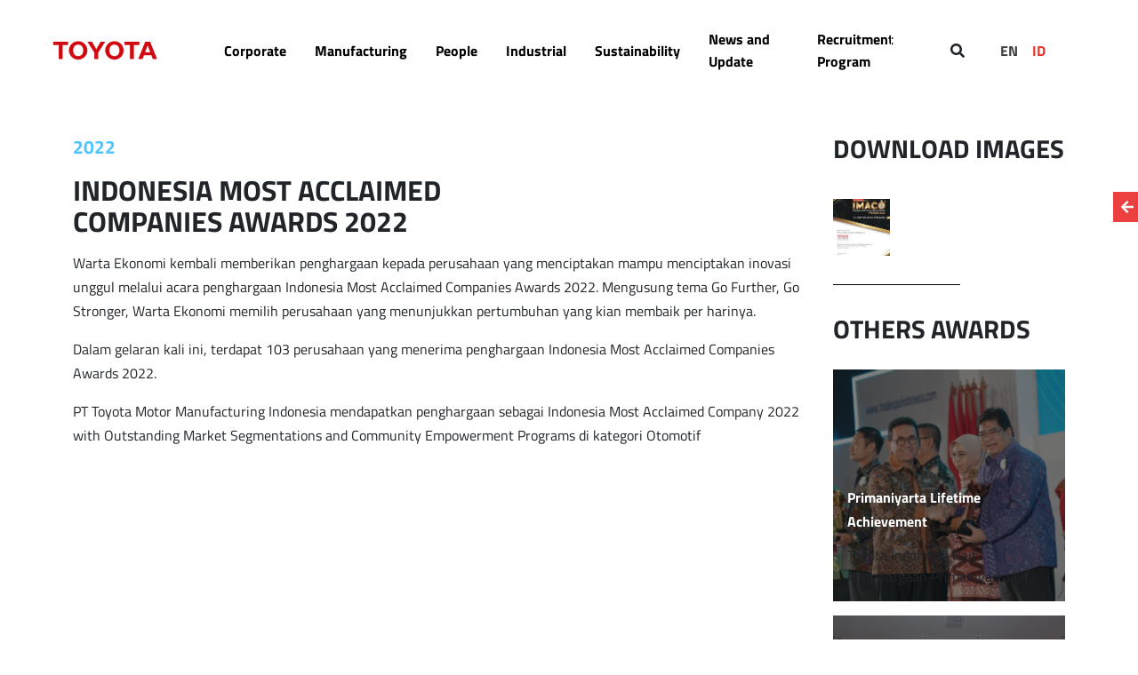

--- FILE ---
content_type: text/html; charset=UTF-8
request_url: https://www.toyota.co.id/corporate/awards-and-certifications/indonesia-most-acclaimed-companies-awards-2022
body_size: 8169
content:
<!doctype html>
<html lang="id">
<head>

        
        <!-- Required meta tags -->
<meta charset="utf-8">
<meta name="viewport" content="width=device-width, initial-scale=1">

<meta name="keyword" content="PT, TOYOTA, MOTOR, MANUFACTURING, INDONESIA, BERBAGI, GLOBAL, TMMIN, TMMIN Adalah, ">
<meta name="description" content="PT Toyota Motor Manufacturing (TMMIN) merupakan salah satu anak perusahaan dari Toyota Motor Corporation.
TMMIN berperan sebagai produsen sekaligus pengekspor produk-produk Toyota. Selama lebih dari lima dekade tumbuh bersama Indonesia, TMMIN memiliki peran penting dalam perkembangan industri otomotif
dan membuka peluang bagi industri pendukung lainnya. Tak hanya memiliki sumber daya berkualitas, TMMIN juga didukung oleh lima pabrik
dengan teknologi ramah lingkungan yang telah beroperasi di Sunter dan Karawang.">

<meta name="dcterms.rightsHolder" content="PT. Toyota Motor Manufacturing Indonesia">
<meta name="dcterms.dateCopyrighted" content="2015">
<meta property="og:site_name" content="PT. Toyota Motor Manufacturing Indonesia"/>

<meta property="og:url" content="" />
<meta property="og:image" content="" />
<meta name="viewport" content="width=device-width, initial-scale=1">

<!-- Bootstrap CSS -->
<link href="https://cdn.jsdelivr.net/npm/bootstrap@5.1.3/dist/css/bootstrap.min.css" rel="stylesheet"
    integrity="sha384-1BmE4kWBq78iYhFldvKuhfTAU6auU8tT94WrHftjDbrCEXSU1oBoqyl2QvZ6jIW3" crossorigin="anonymous">
<link rel="stylesheet" href="https://cdnjs.cloudflare.com/ajax/libs/font-awesome/5.13.0/css/all.min.css"
    integrity="sha512-L7MWcK7FNPcwNqnLdZq86lTHYLdQqZaz5YcAgE+5cnGmlw8JT03QB2+oxL100UeB6RlzZLUxCGSS4/++mNZdxw=="
    crossorigin="anonymous" referrerpolicy="no-referrer" />
<link rel="icon" href="https://www.toyota.co.id/img/tmmin-icon.png">

<link rel="stylesheet" href="https://cdnjs.cloudflare.com/ajax/libs/aos/2.3.4/aos.css"
    integrity="sha512-1cK78a1o+ht2JcaW6g8OXYwqpev9+6GqOkz9xmBN9iUUhIndKtxwILGWYOSibOKjLsEdjyjZvYDq/cZwNeak0w=="
    crossorigin="anonymous" referrerpolicy="no-referrer" />
<link rel="stylesheet" href="https://www.toyota.co.id/css/tmmin.css">

<link rel="stylesheet" href="https://www.toyota.co.id/css/tmmin-v2.css">
<link rel="stylesheet" href="https://www.toyota.co.id/css/tmmin-V3.css">




<script>
    (function(i,s,o,g,r,a,m){i['GoogleAnalyticsObject']=r;i[r]=i[r]||function(){
    (i[r].q=i[r].q||[]).push(arguments)},i[r].l=1*new Date();a=s.createElement(o),
    m=s.getElementsByTagName(o)[0];a.async=1;a.src=g;m.parentNode.insertBefore(a,m)
    })(window,document,'script','//www.google-analytics.com/analytics.js','ga');

    ga('create', 'UA-61157603-1', 'auto');
    ga('send', 'pageview');

</script>

        <title> Global Manufacturing Company | Corporate Award and Certification Detail </title>
    <style>
        .tmmin-v2 .pop-awards .modal-content .box-agreement .hide-download ul li .size-download p span{
            display: inline;
            font-family: "Coda-Regular";
        }
        .tmmin-v2 .pop-awards .modal-content .box-agreement .hide-download ul{
            border: 0;
        }
    </style>

    
</head>
<body>

<div id="root">

    
        <header class="header-tmmin for-desktop">
    <div class="container inner-header-tmmin">
	<div class="row">
					<div class="col-md-2 d-flex justify-content-start align-items-center p-0">
            <div class="logo-header-tmmin">
                <a rel="noopener noreferrer" target="_blank" href="/">
                    
                    <img src="https://www.toyota.co.id/img/Toyota-logo-new-update.png" alt="">
                </a>
            </div>
        </div>
        <div class="col-md-8 box-link p-0">
            
<ul class="d-flex justify-content-end align-items-center" >
    
    
            <li  class="
         
        active
        
        parent
        ">

        <a rel="noopener noreferrer" target="_blank"
                href="https://www.toyota.co.id/corporate"
                target="_self"
                class=" "
                
                                    
                        >
            Corporate
        </a>

                    
                
                <ul class="child-parent">
                
    
            <li  class="
        
        
        
        parent
        ">

        <a rel="noopener noreferrer" target="_blank"
                href="https://www.toyota.co.id/corporate/corporate-value"
                target="_self"
                class=" "
                
                        >
            Corporate Values
        </a>

                </li>
            <li  class="
        
        
        
        parent
        ">

        <a rel="noopener noreferrer" target="_blank"
                href="https://www.toyota.co.id/corporate/board-of-directors"
                target="_self"
                class=" "
                
                        >
            Executive Board
        </a>

                </li>
            <li  class="
        
        
        
        parent
        ">

        <a rel="noopener noreferrer" target="_blank"
                href="https://www.toyota.co.id/corporate/company-milestone"
                target="_self"
                class=" "
                
                        >
            Company Milestone
        </a>

                </li>
            <li  class="
        
        
        selected
        parent
        ">

        <a rel="noopener noreferrer" target="_blank"
                href="https://www.toyota.co.id/corporate/awards-and-certifications"
                target="_self"
                class=" "
                
                        >
            Award and Certification
        </a>

                </li>
    
                </ul>
                            </li>
            <li  class="
         
        
        
        parent
        ">

        <a rel="noopener noreferrer" target="_blank"
                href="https://www.toyota.co.id/manufacturing"
                target="_self"
                class=" "
                
                                    
                        >
            Manufacturing
        </a>

                    
                
                <ul class="child-parent">
                
    
            <li  class="
        
        
        
        parent
        ">

        <a rel="noopener noreferrer" target="_blank"
                href="https://www.toyota.co.id/manufacturing/product"
                target="_self"
                class=" "
                
                        >
            Product
        </a>

                </li>
            <li  class="
        
        
        
        parent
        ">

        <a rel="noopener noreferrer" target="_blank"
                href="https://www.toyota.co.id/manufacturing/factory"
                target="_self"
                class=" "
                
                        >
            Factory
        </a>

                </li>
            <li  class="
        
        
        
        parent
        ">

        <a rel="noopener noreferrer" target="_blank"
                href="https://www.toyota.co.id/manufacturing/how-we-manufacture"
                target="_self"
                class=" "
                
                        >
            How We Manufacturing
        </a>

                </li>
    
                </ul>
                            </li>
            <li  class="
         
        
        
        parent
        ">

        <a rel="noopener noreferrer" target="_blank"
                href="https://www.toyota.co.id/people"
                target="_self"
                class=" "
                
                                    
                        >
            People
        </a>

                    
                
                <ul class="child-parent">
                
    
            <li  class="
        
        
        
        parent
        ">

        <a rel="noopener noreferrer" target="_blank"
                href="https://www.toyota.co.id/people/capability-center"
                target="_self"
                class=" "
                
                        >
            xEV Center
        </a>

                </li>
            <li  class="
        
        
        
        parent
        ">

        <a rel="noopener noreferrer" target="_blank"
                href="https://www.toyota.co.id/people/development"
                target="_self"
                class=" "
                
                        >
            People Development Program
        </a>

                </li>
    
                </ul>
                            </li>
            <li  class="
         
        
        
        parent
        ">

        <a rel="noopener noreferrer" target="_blank"
                href="https://www.toyota.co.id/industrial"
                target="_self"
                class=" "
                
                                    
                        >
            Industrial
        </a>

                    
                
                <ul class="child-parent">
                
    
            <li  class="
        
        
        
        parent
        ">

        <a rel="noopener noreferrer" target="_blank"
                href="https://www.toyota.co.id/industrial/supply-chain"
                target="_self"
                class=" "
                
                        >
            Supply Chain
        </a>

                </li>
    
                </ul>
                            </li>
            <li  class="
         
        
        
        parent
        ">

        <a rel="noopener noreferrer" target="_blank"
                href="https://www.toyota.co.id/sustainability"
                target="_self"
                class=" "
                
                                    
                        >
            Sustainability
        </a>

                    
                
                <ul class="child-parent">
                
    
            <li  class="
        
        
        
        parent
        ">

        <a rel="noopener noreferrer" target="_blank"
                href="https://www.toyota.co.id/sustainability/toyota-berbagi"
                target="_self"
                class=" "
                
                        >
            Toyota Berbagi
        </a>

                </li>
            <li  class="
        
        
        
        parent
        ">

        <a rel="noopener noreferrer" target="_blank"
                href="https://www.toyota.co.id/sustainability/environment-initiatives"
                target="_self"
                class=" "
                
                        >
            Environment Initiatives
        </a>

                </li>
            <li  class="
        
        
        
        parent
        ">

        <a rel="noopener noreferrer" target="_blank"
                href="https://www.toyota.co.id/sustainability/governance"
                target="_self"
                class=" "
                
                        >
            Governance
        </a>

                </li>
            <li  class="
        
        
        
        parent
        ">

        <a rel="noopener noreferrer" target="_blank"
                href="https://www.toyota.co.id/sustainability/csr"
                target="_self"
                class=" "
                
                        >
            CSR
        </a>

                </li>
            <li  class="
        
        
        
        parent
        ">

        <a rel="noopener noreferrer" target="_blank"
                href="https://www.toyota.co.id/sustainability/report-library"
                target="_self"
                class=" "
                
                        >
            e-Library
        </a>

                </li>
    
                </ul>
                            </li>
            <li  class="
        
        
        
        parent
        ">

        <a rel="noopener noreferrer" target="_blank"
                href="https://newsroom.toyota.co.id/"
                target="_blank"
                class=" "
                
                        >
            News and Update
        </a>

                </li>
            <li  class="
        
        
        
        parent
        ">

        <a rel="noopener noreferrer" target="_blank"
                href="https://www.toyota.co.id/people/join-our-team"
                target="_self"
                class=" "
                
                        >
            Recruitment Program
        </a>

                </li>
    
</ul>


        </div>
        <div class="col-md-1">
            <div class="search-tmmin d-flex justify-content-center align-items-center h-100">
                <a rel="noopener noreferrer" target="_blank" href="#" id="trigger-search">
                    <i class="fas fa-search"></i>
                </a>
                <div class="hide-search">

                    <form action="https://www.toyota.co.id/search">
                        <div class="inner-searching position-relative">
                            <input type="text" class="form-control form-control-lg" name="keyword"
                                placeholder="Search..." aria-label="Search...">
                            <button type="submit"><i class="fas fa-search text-white"></i></button>
                        </div>
                        
                    </form>

                </div>
            </div>
        </div>
        <div class="col-md-1 p-0">
            <div class="billingual-tmmin h-100">
                <ul class="p-0 m-0 d-flex justify-content-start align-items-center text-white">
                                            <li>
                            <a rel="noopener noreferrer" target="_blank" href="https://www.toyota.co.id/en/corporate/awards-and-certifications/indonesia-most-acclaimed-companies-awards-2022"
                                class="">EN</a>
                        </li>
                                            <li>
                            <a rel="noopener noreferrer" target="_blank" href="https://www.toyota.co.id/corporate/awards-and-certifications/indonesia-most-acclaimed-companies-awards-2022"
                                class="active">ID</a>
                        </li>
                                    </ul>
            </div>
        </div>
			</div>
</div>
</header>

<header class="for-mobile tmmin-mobile">
    <nav class="navbar navbar-dark bg-dark">
        <div class="container-fluid">
            <div class="logo-header-tmmin">
                <a rel="noopener noreferrer" target="_blank" href="/">
                    <img src="https://www.toyota.co.id/img/Toyota-logo-new-update.png" alt="">
                </a>
            </div>
            <button class="navbar-toggler" type="button" data-bs-toggle="collapse"
                data-bs-target="#navbarToggleExternalContent" aria-controls="navbarToggleExternalContent"
                aria-expanded="false" aria-label="Toggle navigation">
                <span class="navbar-toggler-icon"></span>
            </button>
        </div>
    <div class="collapse" id="navbarToggleExternalContent">
        <div class="bg-dark p-4">
            <div class="inner-mobile">
                <div class="accordion" id="mobile-nav">
                    

                    <div class="accordion-item">
                        <h2 class="accordion-header" id="headingOne">
                            <a rel="noopener noreferrer" target="_blank" class="accordion-button" href="#" data-bs-toggle="collapse"
                                data-bs-target="#mobile-1" aria-expanded="true" aria-controls="mobile-1">
                                Corporate
                            </a>
                        </h2>
                        <div id="mobile-1" class="accordion-collapse collapse" aria-labelledby="headingOne"
                            data-bs-parent="#mobile-nav">
                            <div class="accordion-body">
                                <a rel="noopener noreferrer" target="_blank" href="/corporate">Corporate</a>
                                <a rel="noopener noreferrer" target="_blank" href="/corporate/corporate-value">Corporate Value</a>
                                <a rel="noopener noreferrer" target="_blank" href="/corporate/board-of-directors">Executive Board</a>
                                <a rel="noopener noreferrer" target="_blank" href="/corporate/company-milestone">Company Milestone</a>
                                <a rel="noopener noreferrer" target="_blank" href="/corporate/awards-and-certifications">Award And Certification</a>
                            </div>
                        </div>
                    </div>

                    <div class="accordion-item">
                        <h2 class="accordion-header" id="headingOne">
                            <a rel="noopener noreferrer" target="_blank" class="accordion-button" href="#" data-bs-toggle="collapse"
                                data-bs-target="#mobile-2" aria-expanded="true" aria-controls="mobile-2">
                                Manufacturing
                            </a>
                        </h2>
                        <div id="mobile-2" class="accordion-collapse collapse" aria-labelledby="headingOne"
                            data-bs-parent="#mobile-nav">
                            <div class="accordion-body">
                                <a rel="noopener noreferrer" target="_blank" href="/manufacturing">Manufacturing</a>
                                <a rel="noopener noreferrer" target="_blank" href="/manufacturing/product">Product</a>
                                <a rel="noopener noreferrer" target="_blank" href="/manufacturing/factory">Factory</a>
                                <a rel="noopener noreferrer" target="_blank" href="/manufacturing/how-we-manufacture">How We Manufacturing</a>
                            </div>
                        </div>
                    </div>

                    <div class="accordion-item">
                        <h2 class="accordion-header" id="headingOne">
                            <a rel="noopener noreferrer" target="_blank" class="accordion-button" href="#" data-bs-toggle="collapse"
                                data-bs-target="#mobile-3" aria-expanded="true" aria-controls="mobile-3">
                                People
                            </a>
                        </h2>
                        <div id="mobile-3" class="accordion-collapse collapse" aria-labelledby="headingOne"
                            data-bs-parent="#mobile-nav">
                            <div class="accordion-body">
                                <a rel="noopener noreferrer" target="_blank" href="/people">People</a>
                                <a rel="noopener noreferrer" target="_blank" href="/people/join-our-team">Recruitment Program</a>
                                <a rel="noopener noreferrer" target="_blank" href="/people/capability-center">xEV Center</a>
                                <a rel="noopener noreferrer" target="_blank" href="/people/development">People Development Program</a>
                            </div>
                        </div>
                    </div>

                    <div class="accordion-item">
                        <h2 class="accordion-header" id="headingOne">
                            <a rel="noopener noreferrer" target="_blank" class="accordion-button" href="#" data-bs-toggle="collapse"
                                data-bs-target="#mobile-4" aria-expanded="true" aria-controls="mobile-4">
                                Industrial
                            </a>
                        </h2>
                        <div id="mobile-4" class="accordion-collapse collapse" aria-labelledby="headingOne"
                            data-bs-parent="#mobile-nav">
                            <div class="accordion-body">
                                <a rel="noopener noreferrer" target="_blank" href="/industrial">Industrial</a>
                                <a rel="noopener noreferrer" target="_blank" href="/industrial/supply-chain">Supply Chain</a>

                                
                            </div>
                        </div>
                    </div>

                    <div class="accordion-item">
                        <h2 class="accordion-header" id="headingOne">
                            <a rel="noopener noreferrer" target="_blank" class="accordion-button" href="#" data-bs-toggle="collapse"
                                data-bs-target="#mobile-5" aria-expanded="true" aria-controls="mobile-5">
                                Sustainability
                            </a>
                        </h2>
                        <div id="mobile-5" class="accordion-collapse collapse" aria-labelledby="headingOne"
                            data-bs-parent="#mobile-nav">
                            <div class="accordion-body">
                                <a rel="noopener noreferrer" target="_blank" href="/sustainability">Sustainability</a>
                                <a rel="noopener noreferrer" target="_blank" href="/sustainability/toyota-berbagi">Toyota Berbagi</a>
                                <a rel="noopener noreferrer" target="_blank" href="/sustainability/environment-initiatives">Environment Initiatives</a>
                                
                                <a rel="noopener noreferrer" target="_blank" href="/sustainability/governance">Governance</a>
                                <a rel="noopener noreferrer" target="_blank" href="/sustainability/csr">CSR</a>
                                <a rel="noopener noreferrer" target="_blank" href="/sustainability/report-library">Report Library</a>
                            </div>
                        </div>
                    </div>

                    <div class="accordion-item">
                        <h2 class="accordion-header" id="headingOne">
                            <a rel="noopener noreferrer" target="_blank" class="accordion-button" href="https://newsroom.toyota.co.id/" >
                                News And Update
                            </a>
                        </h2>
                    </div>

                </div>
                <div class="billingual">
                    <ul>
                                                    <li>
                                <a rel="noopener noreferrer" target="_blank" href="https://www.toyota.co.id/en/corporate/awards-and-certifications/indonesia-most-acclaimed-companies-awards-2022" >EN</a>
                            </li>
                                                    <li>
                                <a rel="noopener noreferrer" target="_blank" href="https://www.toyota.co.id/corporate/awards-and-certifications/indonesia-most-acclaimed-companies-awards-2022" >ID</a>
                            </li>
                                            </ul>
                </div>
                <div class="search-mobile">
                    <a rel="noopener noreferrer" target="_blank" href="#" id="trigger-mobile">
                        <i class="fas fa-search text-white"></i>
                    </a>
                    <form action="#" class="mobile-input" id="mobile-search">
                        <input type="text">
                    </form>
                </div>

            </div>
        </div>
    </div>
</header>


<div class="sticky-external-link">

    <div class="trigger-sticky-socmed">

        <a rel="noopener noreferrer" target="_blank" href="#" class="trigger-socmed">

            <i class="fas fa-arrow-left"></i>

        </a>

    </div>

    <div class="d-block inner-sticky-external-link">

        

        <a rel="noopener noreferrer" target="_blank" href="https://www.toyota.astra.co.id/home">
            <img src="https://www.toyota.co.id/img/Floating-TAM.png" alt="" >
        </a>

        

    </div>

</div>

<div class="back-to-top just-gone">

    <div class="inner-back-to-top">

        <a rel="noopener noreferrer" target="_blank" href="#">

            <i class="fas fa-arrow-up"></i>

        </a>

    </div>

</div>

    
    
    <section class="container-fluid tmmin-v2 p-0">
        <div class="container detail-awards">
	<div class="row">
					<div class="col-md-9">
                <div class="caption-detail-awards">
                    
                    <span class="category">2022</span>
                    <h1>Indonesia Most Acclaimed Companies Awards 2022</h1>
                    <p>Warta Ekonomi kembali memberikan penghargaan kepada perusahaan yang menciptakan mampu menciptakan inovasi unggul melalui acara penghargaan Indonesia Most Acclaimed Companies Awards 2022. Mengusung tema Go Further, Go Stronger, Warta Ekonomi memilih perusahaan yang menunjukkan pertumbuhan yang kian membaik per harinya.</p>
<p>Dalam gelaran kali ini, terdapat 103 perusahaan yang menerima penghargaan Indonesia Most Acclaimed Companies Awards 2022.&nbsp;</p>
<p>PT Toyota Motor Manufacturing Indonesia mendapatkan penghargaan sebagai Indonesia Most Acclaimed Company 2022 with Outstanding Market Segmentations and Community Empowerment Programs di kategori Otomotif</p>
                </div>
            </div>
            <div class="col-md-3">
                <div class="download-image">
                    <h2>DOWNLOAD IMAGES</h2>
                    <div class="thumbnail-download-image">
                        <ul>
                            

                                                            <li>
    <a rel="noopener noreferrer" target="_blank" href="#" class="trigger-pop" data-bs-toggle="modal" data-bs-target="#download-awards1">
      <img src="/app/sam/assets/corporate/d069f278df53de58ea5204b2aa12425f.jpg?v=1673328074" class="w-100" alt="">
    </a>
  </li>

  <!-- Modal -->
  <div class="modal fade bg-dark pop-awards" id="download-awards1" tabindex="-1" aria-labelledby="exampleModalLabel" aria-hidden="true">
    <div class="container mt-5">
	<div class="row">
					<div class="col-md-12">
        <div class="modal-dialog mw-100 h-100 m-0">
          <div class="modal-content">
            <div class="modal-header p-0">
              <div class="image-popup-dowload">
                <button type="button" class="btn-close" data-bs-dismiss="modal" aria-label="Close">X</button>
                <img src="/app/sam/assets/corporate/e82d265cee44b1933e393c0776c84c83.jpg?v=1673328074" class="w-100" alt="">
              </div>
            </div>
            <div class="modal-body p-0">
              <div class="box-agreement">
                <div class="head-box-agreement">
                  <span>2022</span>
                  <p class="category">2022</p>
                  <h2>Indonesia Most Acclaimed Companies Awards 2022</h2>
                </div>
                <div class="body-agreement">
                  <h3>Download Agreement</h3>
                  <p>All materials on this site for editorial use only. The use of these materials for advertising, marketing or any other commercial purpose is prohibited. They may be cropped but not otherwise modified. To download this materials, you must agree to abide by these terms.</p>
                </div>
                <div class="footer-agreement">
                  <div class="form-check">
                    <input class="form-check-input" id="agreement" type="checkbox" required="" value="">
                    <label class="form-check-label" for="agreement">I have read and accept the terms of the Download Agreement <br> <span>(*Check box if you want to continue download)</span></label>
                  </div>
                  <a rel="noopener noreferrer" target="_blank" href="#" class="trigger-pop-download">Continue</a>
                </div>
                <div class="hide-download">
                  <ul>
                    <li>
                        <div class="size-download">
                          <span>Large</span>
                          <p>785.03 KB <span>(1241px X 1754px)</span></p>
                        </div>
                        <a rel="noopener noreferrer" target="_blank" href="https://www.toyota.co.id/files/download/corporate/awardss1.jpg" class="download-image">Continue</a>
                      </li>
                    <li>
                        <div class="size-download">
                          <span>Small</span>
                          <p>785.03 KB <span>(1241px X 1754px)</span></p>
                        </div>
                        <a rel="noopener noreferrer" target="_blank" href="https://www.toyota.co.id/files/download/corporate/awardss1.jpg" class="download-image">Continue</a>
                      </li>
                  </ul>
                </div>
              </div>
            </div>
          </div>
        </div>
      </div>
			</div>
</div>
  </div>
                                                    </ul>
                    </div>
                    <div class="related-category">
                        <h2>OTHERS AWARDS</h2>
                        <div class="thumbnail-related-category">
                            <ul>
                                                                    <li>
                                        <a rel="noopener noreferrer" target="_blank" href="https://www.toyota.co.id/corporate/awards-and-certifications/primaniyarta-lifetime-achievement">
                                            <div class="box-thumbnail-awards">
    <img src="/app/sam/assets/corporate/4011403be031376f1344207fba351965.png?v=1762231423" alt="">
    <div class="bg-awards"></div>
    <div class="caption-awards">
        <div class="inner-caption-awards">

            <p>Primaniyarta Lifetime Achievement</p>
            Toyota Indonesia Raih Penghargaan Primaniyarta Lif...

        </div>
    </div>
</div>
                                        </a>
                                    </li>
                                                                    <li>
                                        <a rel="noopener noreferrer" target="_blank" href="https://www.toyota.co.id/corporate/awards-and-certifications/asia-pacific-skill-contest-2025">
                                            <div class="box-thumbnail-awards">
    <img src="/app/sam/assets/corporate/dca883dd9b2c7bb45381d2ddba3f05b1.jpg?v=1762230943" alt="">
    <div class="bg-awards"></div>
    <div class="caption-awards">
        <div class="inner-caption-awards">

            <p>Asia Pacific Skill Contest 2025</p>
            TMMIN menorehkan pencapaian luar biasa di ajang As...

        </div>
    </div>
</div>
                                        </a>
                                    </li>
                                                                    <li>
                                        <a rel="noopener noreferrer" target="_blank" href="https://www.toyota.co.id/corporate/awards-and-certifications/indonesia-best-workplace-awards-2025">
                                            <div class="box-thumbnail-awards">
    <img src="/app/sam/assets/corporate/8d3129856f1fcaa8c756951d76ecf15f.png?v=1762230069" alt="">
    <div class="bg-awards"></div>
    <div class="caption-awards">
        <div class="inner-caption-awards">

            <p>Indonesia Best Workplace Awards 2025</p>
            TMMIN meraih Indonesia Best Workplace Awards 2025...

        </div>
    </div>
</div>
                                        </a>
                                    </li>
                                                            </ul>
                        </div>
                    </div>
                </div>
            </div>
			</div>
</div>
        
    </section>


    
        <footer class="footer-tmmin text-center">
    <div class="container-fluid">
        <div class="container inner-footer-tmmin">
	<div class="row">
					<div class="col-md-12">

                <div class="footer-logo">
                    
                    <img src="https://www.toyota.co.id/img/Toyota-logo-new-update.png"alt="">
                </div>
                <div class="link-global">
                    <ul class="d-flex justify-content-center align-items-center p-0">
                        <li>
                            <a rel="noopener noreferrer" target="_blank" href="https://global.toyota/en/" >TOYOTA GLOBAL</a>
                        </li>
                        <li>
                            <a rel="noopener noreferrer" target="_blank" href="https://www.toyota.astra.co.id/home" >TOYOTA ASTRA MOTOR</a>
                        </li>
                    </ul>
                </div>
                <div class="caption-footer">
                    <p>This website is operated by PT Toyota Motor Manufacturing Indonesia (here in after referred to as &quot;TMMIN&quot;). Use of this website is based on acceptance of the Terms and Conditions without limitation or reservation.</p>
                </div>
                <div class="link-footer">
                    <ul class="d-flex justify-content-center align-items-center p-0">

                        
                            <li>
                                <a rel="noopener noreferrer" target="_blank" href="/sitemap">SITEMAP</a>
                            </li>
                            <li>
                                <a rel="noopener noreferrer" target="_blank" href="/term-of-use">KETENTUAN</a>
                            </li>
                            <li>
                                <a rel="noopener noreferrer" target="_blank" href="/faq">FAQ</a>
                            </li>
                            <li>
                                <a rel="noopener noreferrer" target="_blank" href="/contact-us">KONTAK KAMI</a>
                            </li>
                            <li>
                                <a rel="noopener noreferrer" target="_blank" href="/encyclopedia-glossary">GLOSSARY</a>
                            </li>

                        

                    </ul>
                </div>
                <div class="social-media-footer">
                    <p>Sosial Media</p>
                    <ul class="d-flex justify-content-center align-items-center p-0">
                        <li>
                            <a rel="noopener noreferrer" target="_blank" href="https://www.facebook.com/tmminID/" >
                                <img src="https://www.toyota.co.id/img/facebook.png" alt="">
                            </a>
                        </li>
                        <li>
                            <a rel="noopener noreferrer" target="_blank" href="https://www.instagram.com/TMMIN_ID/" >
                                <img src="https://www.toyota.co.id/img/instagram.png" alt="">
                            </a>
                        </li>
                        <li>
                            <a rel="noopener noreferrer" target="_blank" href="https://www.youtube.com/channel/UCilNnjkSyAL_p6fD_Ph_FMA" >
                                <img src="https://www.toyota.co.id/img/youtube.png" alt="">
                            </a>
                        </li>
                        
                    </ul>
                </div>
            </div>
			</div>
</div>
        <div class="row">
            <div class="col-md-12 p-0">
                <div class="copyright-tmmin text-center">
                    <p>© 2024 PT Toyota Motor Manufacturing Indonesia. All Rights Reserved. </p>
                </div>
            </div>
        </div>
    </div>
</footer>

    
</div>


    <script src="https://cdn.jsdelivr.net/npm/bootstrap@5.1.3/dist/js/bootstrap.bundle.min.js"
    integrity="sha384-ka7Sk0Gln4gmtz2MlQnikT1wXgYsOg+OMhuP+IlRH9sENBO0LRn5q+8nbTov4+1p"
    crossorigin="anonymous">
</script>
<script src="https://code.jquery.com/jquery-3.5.1.slim.min.js"
    integrity="sha384-DfXdz2htPH0lsSSs5nCTpuj/zy4C+OGpamoFVy38MVBnE+IbbVYUew+OrCXaRkfj"
    crossorigin="anonymous">
</script>
<script src="https://ajax.googleapis.com/ajax/libs/jquery/1.11.1/jquery.min.js"
    integrity="sha384-UM1JrZIpBwVf5jj9dTKVvGiiZPZTLVoq4sfdvIe9SBumsvCuv6AHDNtEiIb5h1kU"
    crossorigin="anonymous">
</script>
<script src="https://cdnjs.cloudflare.com/ajax/libs/font-awesome/5.13.0/js/all.min.js"
    integrity="sha512-TawcSfIUO8yB0Or8FXEDW2X32Q71ZGAOYVVwe7n3EsoyQb+iMZbodI6RnQ4JDcItNoO3TmwP7/bD89vhQA4zTA=="
    crossorigin="anonymous" referrerpolicy="no-referrer">
</script>
<script src="https://cdnjs.cloudflare.com/ajax/libs/jQuery.Marquee/1.6.0/jquery.marquee.js"
    integrity="sha512-fkD+ERYA/LvkGF5GiipDr7myGZH3m8OPbYw62KE6qalbgykahcpfNjWe/RZmsY12qraS+wYUo2e51Zl2hShgVQ=="
    crossorigin="anonymous" referrerpolicy="no-referrer">
</script>
<script src="https://cdnjs.cloudflare.com/ajax/libs/aos/2.3.4/aos.js"
    integrity="sha512-A7AYk1fGKX6S2SsHywmPkrnzTZHrgiVT7GcQkLGDe2ev0aWb8zejytzS8wjo7PGEXKqJOrjQ4oORtnimIRZBtw=="
    crossorigin="anonymous" referrerpolicy="no-referrer">
</script>


<script src="https://www.toyota.co.id/js/tmmin.js"></script>


    <script type="text/javascript">

        $(document).ready(function () {

            global();

        });

    </script>

    <script type="text/javascript">
        $(document).ready(function ($) {
            $(".trigger-pop-download").click(function (e) {
                e.preventDefault();
                if ($("#agreement").is(':checked')) {
                    $(this).hide();
                    $(".hide-download").show(500);
                    $(".body-agreement").hide(500);
                    $(".footer-agreement").hide(500);
                } else {
                    alert('Please checked the agreement if you want to download');
                }
            });
            $(".btn-close").click(function () {
                $(".trigger-pop-download").show(500);
                $(".hide-download").hide(500);
                $(".body-agreement").show(500);
                $(".footer-agreement").show(500);
            });
        });
    </script>

</body>
</html>


--- FILE ---
content_type: text/css
request_url: https://www.toyota.co.id/css/tmmin.css
body_size: 10482
content:
.news-home .border-bottom .inner-box-news .image-news a:hover img,.news-home .side-news ul li a:hover .box-our-picks img{transition:.5s;transform:scale(1.2)}@font-face{font-family:Coda-Regular;src:url("fonts/Coda-Regular.ttf") format("truetype")}@font-face{font-family:TitilliumWeb-Bold;src:url("fonts/TitilliumWeb-Bold.ttf") format("truetype")}@font-face{font-family:TitilliumWeb-Regular;src:url("fonts/TitilliumWeb-Regular.ttf") format("truetype")}@font-face{font-family:Toyota-Type-Bold;src:url("fonts/Toyota-Type-Bold.otf")}.pr-4{padding-right:1.5em}.show-search{height:50px!important}*{padding:0;margin:0;box-sizing:border-box}body{position:relative;scroll-behavior:smooth}h1,h2,h3,h4,h5,h6{font-family:TitilliumWeb-Bold}a,input,label,p,span,td,tr{font-family:Coda-Regular}.header-tmmin{position:fixed;width:100%;top:0;z-index:999;background:#000;right:0;left:0;overflow:hidden}.header-tmmin .inner-header-tmmin{padding:1em 0}.header-tmmin .inner-header-tmmin .box-link ul{padding:0;list-style:none;margin:0}.header-tmmin .inner-header-tmmin .box-link ul li{margin-right:2em;padding:1em 0;position:relative}.header-tmmin .inner-header-tmmin .box-link ul li a{color:#fff;text-decoration:none;position:relative;transition:.5s}.header-tmmin .inner-header-tmmin .box-link ul li a:hover{color:#ee3124;transition:.5s}.footer-tmmin .inner-footer-tmmin .link-global ul li:last-child,.header-tmmin .inner-header-tmmin .box-link ul li:last-child{margin:0}.header-tmmin .inner-header-tmmin .box-link ul li:last-child a:before{position:absolute;right:-1.5em;background:#fff;width:1px;height:100%;content:""}.header-tmmin .inner-header-tmmin .box-link ul li.parent:hover>.child-parent{height:50px;transition:.5s}.header-tmmin .inner-header-tmmin .box-link ul li .child-parent{position:fixed;width:100%;background:#e7e7e7;transition:.5s;display:flex;justify-content:center;align-items:center;margin:0;right:0;left:0;height:0;overflow:hidden;top:89px}.header-tmmin .inner-header-tmmin .box-link ul li .child-parent li{padding:1em 0;margin-right:4em;position:relative}.header-tmmin .inner-header-tmmin .box-link ul li .child-parent li:hover:before{display:inline-block;width:0;height:0;border-style:solid;border-width:10px 10px 0;border-color:#000 transparent transparent;content:"";position:absolute;top:.2em;left:50%;display:flex;justify-content:center;align-items:center}.header-tmmin .inner-header-tmmin .box-link ul li .child-parent li a{color:#000}.header-tmmin .inner-header-tmmin .search-tmmin #trigger-search{text-decoration:none;color:inherit}.header-tmmin .inner-header-tmmin .search-tmmin .hide-search{position:fixed;margin-top:139px;overflow:hidden;z-index:100;right:0;left:0;width:100%;height:0;transition:.5s}.header-tmmin .inner-header-tmmin .search-tmmin .hide-search input{background:rgba(0,0,0,.8);border:0;text-align:center;font-size:1em;color:#fff;border-radius:0;box-shadow:none}.header-tmmin .inner-header-tmmin .search-tmmin .hide-search input::placeholder{color:#fff}.footer-tmmin .inner-footer-tmmin .link-global,.header-tmmin .inner-header-tmmin .billingual-tmmin,.news-home .side-news ul li a .box-our-picks{position:relative}.header-tmmin .inner-header-tmmin .billingual-tmmin ul{list-style:none;height:100%}.footer-tmmin .inner-footer-tmmin .social-media-footer ul li,.header-tmmin .inner-header-tmmin .billingual-tmmin ul li{margin-right:1em}.header-tmmin .inner-header-tmmin .billingual-tmmin ul li a{text-decoration:none;color:#fff;opacity:.75;transition:.5s}.header-tmmin .inner-header-tmmin .billingual-tmmin ul li a:hover{opacity:1;transition:.5s}.header-tmmin .inner-header-tmmin .billingual-tmmin ul li a.active{opacity:1}.news-home{width:100%;padding-top:2em}.news-home h1{font-size:2em;margin-bottom:1em}.news-home .sub-title-news{display:table}.news-home .border-bottom .box-news h2,.news-home .sub-title-news h2{font-size:1.2em}.news-home .border-bottom{border:0!important;height:auto!important}.news-home .border-bottom .box-news{display:block}.news-home .border-bottom .box-news span{font-size:1em;color:#323232}.news-home .border-bottom .inner-box-news{padding:1em 0;position:relative}.news-home .border-bottom .inner-box-news .image-news{text-decoration:none;overflow:hidden}.news-home .border-bottom .inner-box-news .image-news a img,.news-home .side-news ul li a .box-our-picks img{transition:.5s}.news-home .border-bottom .inner-box-news:before{content:'';background:#eaeaea;position:absolute;bottom:.5em;width:100%;height:1px}.news-home .border-bottom .box-news .category-title{margin:0;color:#ee3124}.news-home .border-bottom .box-news p{font-size:1em}.news-home .link-news{padding:1em 1em 4em 0}.news-home .link-news a{background:#4ec5ff;transition:.5s;color:#fff}.news-home .link-news a:hover{transition:.5s;filter:brightness(1.2)}.news-home .side-news{background:#d2d2d2}.news-home .side-news .title{padding:1.5em 0 0 .8em;font-size:1.5em}.news-home .side-news ul{padding:1em;list-style-type:none;margin:0}.news-home .side-news ul li{margin-bottom:1.5em}.news-home .side-news ul li a{text-decoration:none;color:#fff}.news-home .side-news ul li a .box-our-picks .box-caption-our-picks{position:absolute;bottom:0;padding:1em;left:0;width:100%}.news-home .side-news ul li a .box-our-picks .box-caption-our-picks span{font-size:1em;margin-bottom:.5em}.news-home .side-news ul li a .box-our-picks .box-caption-our-picks p{font-size:1em;margin:0}.news-home .side-news ul li a .box-our-picks .box-caption-our-picks h2{font-size:1.2em;color:#fff}.playlist-tmmin{position:relative;height:100%;width:100%;overflow:hidden;background:#1d1d1d}.footer-tmmin .inner-footer-tmmin .footer-logo,.playlist-tmmin .container{padding:2em 0}.playlist-tmmin .container h2{font-size:2em;color:#fff}.playlist-tmmin .container .inner-playlist{margin:1em 0}.playlist-tmmin .container .inner-playlist h2{font-size:1em;font-family:Coda-Regular;color:#4ec5ff;margin-bottom:2em}.playlist-tmmin .container .inner-playlist .spidochetube{max-width:100%}.playlist-tmmin .container .inner-playlist .spidochetube .spidochetube_inner{background:0 0;padding:0}.playlist-tmmin .container .inner-playlist .spidochetube .spidochetube_inner #spidochetube_player{position:relative;width:65%}.playlist-tmmin .container .inner-playlist .spidochetube .spidochetube_inner #spidochetube_player:before{position:absolute;right:-1.5em;content:"";background:#fff;width:1px;height:100%}.playlist-tmmin .container .inner-playlist .spidochetube #spidochetube_list:before,.playlist-tmmin .container .inner-playlist .spidochetube .spidochetube_inner #spidochetube_player:after{position:absolute;top:-1em;content:"";background:#fff;width:100%;height:1px;left:0}.playlist-tmmin .container .inner-playlist .spidochetube #spidochetube_list{background:0 0;border:0;padding-top:36.5%;position:relative}.footer-tmmin .inner-footer-tmmin .link-footer ul li:last-child a:before,.footer-tmmin .inner-footer-tmmin .link-global ul li:last-child a:before,.playlist-tmmin .container .inner-playlist .spidochetube #spidochetube_list li{background:0 0}.playlist-tmmin .container .inner-playlist .spidochetube #spidochetube_list li img{width:auto}.playlist-tmmin .container .inner-playlist .spidochetube #spidochetube_list li span{width:100%;margin:0;padding:1em 0;font-size:1em}.playlist-tmmin .link-video{padding:2em 0 1em}.footer-tmmin{background:#323232;position:relative;height:100%;width:100%}.btn-blue,.btn-white{padding:.5em 1.5em;width:30%;text-decoration:none;transition:.5s}.footer-tmmin .inner-footer-tmmin{padding:0;position:relative}.footer-tmmin .inner-footer-tmmin .link-global:before{position:absolute;content:"";width:50%;height:1px;bottom:-1em;left:25%;background:#fff}.footer-tmmin .inner-footer-tmmin .link-footer ul,.footer-tmmin .inner-footer-tmmin .link-global ul{list-style-type:none}.footer-tmmin .inner-footer-tmmin .link-global ul li{margin-right:1.5em}.footer-tmmin .inner-footer-tmmin .link-footer ul li a,.footer-tmmin .inner-footer-tmmin .link-global ul li a{color:#fff;font-size:1em;transition:.5s;text-decoration:none;position:relative}.footer-tmmin .inner-footer-tmmin .link-global ul li a:before{content:"";position:absolute;width:2px;height:100%;background:#fff;right:-.8em}.footer-tmmin .inner-footer-tmmin .link-footer ul li a:hover,.footer-tmmin .inner-footer-tmmin .link-global ul li a:hover{transition:.5s;color:#ee3124}.footer-tmmin .inner-footer-tmmin .caption-footer{position:relative;display:block;padding:1em 0}.footer-tmmin .inner-footer-tmmin .caption-footer:before{content:"";position:absolute;background:#fff;bottom:0;width:90%;height:1px;left:5%}.footer-tmmin .inner-footer-tmmin .caption-footer p{color:#fff;margin:0}.footer-tmmin .inner-footer-tmmin .link-footer{display:block;width:100%;margin:1em 0}.footer-tmmin .inner-footer-tmmin .link-footer ul li{position:relative;margin-right:1.5em}.footer-tmmin .inner-footer-tmmin .link-footer ul li a:before{position:absolute;content:"";width:2px;height:100%;background:#fff;right:-.8em}.footer-tmmin .inner-footer-tmmin .social-media-footer{display:block;width:100%;padding:1em 0;position:relative}.footer-tmmin .inner-footer-tmmin .social-media-footer:before{position:absolute;content:"";width:50%;height:1px;background:#fff;left:25%;top:0}.footer-tmmin .inner-footer-tmmin .social-media-footer p{color:#fff}.footer-tmmin .inner-footer-tmmin .social-media-footer ul{list-style:none}.footer-tmmin .inner-footer-tmmin .social-media-footer ul li a{border:1px solid #fff;padding:1em;border-radius:100%;display:flex;justify-content:center;align-items:center;transition:.5s;background:0 0;width:60px;height:60px}.footer-tmmin .inner-footer-tmmin .social-media-footer ul li a:hover{transition:.5s;background:#1d1d1d;border:transparent}.footer-tmmin .copyright-tmmin{background:#1d1d1d;padding:1em 0}.footer-tmmin .copyright-tmmin p{margin:0;color:#fff}.mt-100{margin-top:100px}.btn-white{border:1px solid #fff;color:#fff}.btn-white:hover{background:#fff;color:#000;transition:.5s}.btn-blue{border:1px solid #4ec5ff;color:#4ec5ff}.btn-blue:hover{background:#4ec5ff;color:#fff;transition:.5s}

--- FILE ---
content_type: text/css
request_url: https://www.toyota.co.id/css/tmmin-v2.css
body_size: 71803
content:
@font-face{font-family:Coda-Regular;src:url("fonts/Coda-Regular.ttf") format("truetype")}@font-face{font-family:TitilliumWeb-Bold;src:url("fonts/TitilliumWeb-Bold.ttf") format("truetype")}@font-face{font-family:TitilliumWeb-Regular;src:url("fonts/TitilliumWeb-Regular.ttf") format("truetype")}@font-face{font-family:Toyota-Type-Bold;src:url("fonts/Toyota-Type-Bold.otf")}.pr-4{padding-right:1.5em}.show-search{height:50px!important;transition:.8s!important}.article-home{margin-top:150px!important}.gray{color:#707070!important}.white{color:#fff!important}.bg-soft-gray{background:#f8f8f8!important}*{padding:0;margin:0;box-sizing:border-box}body{position:relative;scroll-behavior:smooth}h1,h2,h3,h4,h5,h6{font-family:TitilliumWeb-Bold}a,input,label,p,span,td,tr{font-family:TitilliumWeb-Regular}#root p{line-height:1.7!important}a:hover{color:inherit}.container-fluid{background-position:center center!important}.box-slider-mobile-manufacturing{width:100%;transition:.5s}.box-slider-mobile-manufacturing .caption-mobile-manufacturing{opacity:0;transition:.5s;background:rgba(0,0,0,.5);display:flex;justify-content:center;align-items:center;position:absolute;top:0;width:100%;height:100%;text-align:center;z-index:10}.slider-mobile-manufacturing .slick-prev{z-index:9;left:5px}.slider-mobile-manufacturing .slick-next{right:15px}.slider-mobile-manufacturing .slick-next:before,.slider-mobile-manufacturing .slick-prev:before{font-size:30px;color:#fff;opacity:1}.box-slider-mobile-manufacturing:hover .caption-mobile-manufacturing{transition:.5s;opacity:1}.box-slider-mobile-manufacturing:hover .caption-mobile-manufacturing div h2{color:#fff;font-size:1.2em}.box-slider-mobile-manufacturing:hover .caption-mobile-manufacturing div a{display:flex;justify-content:center;width:100%;align-items:center;background:0 0;color:#fff;font-size:1em;border:1px solid #fff;padding:.5em}.show-mobile{display:none!important}.show-desktop{display:block}.showing-link{opacity:1!important;transition:750ms}.link-manufacturing-landing{transition:750ms;display:flex;justify-content:center;align-items:center;padding:.5em 2em;margin-top:1em;background:#0ea2d0;color:#fff;border:1px solid transparent;opacity:0;width:75%}.back-to-top a,.trigger-sticky-socmed a{justify-content:center;opacity:.75;display:flex;color:#fff;padding:.5em}.custom-plant{margin-bottom:3rem}.just-gone{bottom:4em!important;transition:.5s}.back-to-top{transition:.5s;position:fixed;right:1em;bottom:-5em;overflow:hidden;z-index:99}.back-to-top a{height:50px;width:50px;align-items:center;border:0;background:#ee3124;transition:.5s;font-size:1.5em;outline:0}.back-to-top a:hvoer{transition:.5s;opacity:1}.showing-sticky{right:-7.2em!important;transition:.5s!important}.showing-sticky .trigger-socmed{transition:.5s;background:#323232;opacity:1!important}.d-block,.trigger-socmed .fa-arrow-left{transition:.5s}.showing-sticky .fa-arrow-left{transform:rotate(180deg)!important;transition:.5s!important}.trigger-sticky-socmed{position:absolute;left:-2em;top:0;display:flex;align-items:center;z-index:9}.trigger-sticky-socmed a{align-items:center;border:1px solid transparent;transition:.5s;background:#e60000}.trigger-sticky-socmed a:hover{transition:.5s;filter:brightness(1.2);opacity:1}.inner-searching button{top:0;position:absolute;right:1em;outline:0;border:0;background:0 0;display:flex;justify-content:center;align-items:center;height:100%}.inner-searching .fa-search,.news-home .border-bottom .box-news h2,.news-home .sub-title-news h2{font-size:1.2em}.showing-caption{opacity:1!important;transform:scale(1)!important;transition:1s!important}.header-mg-fixer .uranus.tparrows:before{border:2px solid #252525;display:flex;justify-content:center;align-items:center;font-size:25px;border-radius:100%;filter:brightness(0)}.slider-showcase-konversi .slick-arrow{bottom:-55px;top:auto;width:40px}.slider-showcase-konversi .slick-next{right:37%}.slider-showcase-konversi .slick-prev{left:35%}.slider-showcase-konversi .slick-next:before{content:'';background:url(../img/next-arrow.png) 0 0/contain no-repeat;height:35px;width:100%;position:absolute;top:0;opacity:1}.slider-showcase-konversi .slick-prev:before{content:'';background:url(../img/prev-arrow.png) 0 0/contain no-repeat;height:35px;width:100%;position:absolute;top:0;opacity:1}.big-picture,.small-picture,body .tmmin-v2 .wrapper-global-governance{height:100%}.inner-article-home h2,.tmmin-v2 .executive-board .box-title h2{text-transform:uppercase}.link-news{margin-top:3em}.link-news a{color:#fff;background:#24a040;transition:.5s;padding:.5em 2em;margin:0 auto;width:20%;border:1px solid transparent}.link-news a:hover,.news-home .link-news a:hover{transition:.5s;filter:brightness(1.2)}.testimoni-history .slick-dots li button:before{font-size:15px}.tmmin-v2 .company-profile.supplier-development-caption .container{padding:0 var(--bs-gutter-x,.75rem) 0 var(--bs-gutter-x,.75rem)}.list-jidoka .box-free-text{border-bottom:1px solid rgba(0,0,0,.1);padding-bottom:1em}.tmmin-v2 .content-manufacture-product .inner-content-product-manufacture .box-slider-product .caption-box-slider-product .description-box-slider-product a{color:#0ea2d0;transition:.5s}.tmmin-v2 .content-manufacture-product .inner-content-product-manufacture .box-slider-product .caption-box-slider-product .description-box-slider-product a:hover{color:#00d4ff;transition:.5s}.hide-export .box-image{padding-bottom:3em}.highlight-programs .slick-dots{bottom:-40px}.footer-tmmin .inner-footer-tmmin .link-footer ul li:last-child a:before,.footer-tmmin .inner-footer-tmmin .link-global ul li:last-child a:before,.highlight-programs .slick-dots li.slick-active button:before,.playlist-tmmin .container .inner-playlist .spidochetube #spidochetube_list li{background:0 0}.highlight-programs .slick-dots li button:before{opacity:1;font-size:15px;width:15px;background:#4f4f4f;border:1px solid #4f4f4f;height:15px;content:'';border-radius:100%}.popup-highlight-program .modal-body{padding:3em 1em}.popup-highlight-program .modal-content{background:linear-gradient(90deg,rgba(128,128,128,.6895133053221288) 14%,rgba(128,128,128,.6222864145658263) 46%,rgba(128,128,128,.28335084033613445) 100%);backdrop-filter:blur(1px);border:0}.popup-highlight-program .box-description-modal h2,.tmmin-v2 .corporate-top .container .box-title h2{color:#fff;font-size:1.5em}#root .tmmin-v2 .production-manufacture .box-production-manufacture .caption-box-production .pop-up-content-manufacture .caption-pop-up-manufacture h3,.popup-highlight-program .box-description-modal,.popup-highlight-program .box-description-modal p{color:#fff}.popup-highlight-program .btn-close{color:#fff;opacity:1;background:0 0;font-family:TitilliumWeb-Bold}.footer-tmmin .inner-footer-tmmin .footer-logo,.global-link-governance,.playlist-tmmin .container,.tmmin-v2 .awards-page .select-awards,.tmmin-v2 .corporate-top .container .box-caption,.tmmin-v2 .download-image .thumbnail-download-image,.tmmin-v2 .performance-tmmin .container{padding:2em 0}.tmmin-v2 .our-expertise .box-expertise a .caption-expertise p{color:#fff;height:40px}.header-mg-fixer{margin-top:88px}.sticky-external-link{position:fixed;z-index:1000;right:-255px;top:30%;transition:.5s}.sticky-external-link .inner-sticky-external-link a{display:block;position:relative;opacity:.75;transition:.5s}.header-tmmin .inner-header-tmmin .billingual-tmmin ul li a:hover,.sticky-external-link .inner-sticky-external-link a:hover,.tmmin-v2 .different-side .image-different-side:hover .link-read-detail{opacity:1;transition:.5s}.sticky-external-link .inner-sticky-external-link a img{width:55%}.disclaimer-tmmin{margin:2em 0 1em;padding:2em;border:1px solid #999}.disclaimer-tmmin h2{text-transform:capitalize}.disclaimer-tmmin p,.footer-tmmin .inner-footer-tmmin .link-global ul li:last-child,.header-tmmin .inner-header-tmmin .box-link ul li:last-child,.tmmin-v2 .awards-page .select-awards ul li:last-child,.tmmin-v2 .management-tmmin table tbody p,.tmmin-v2 .performance-tmmin .container .box-performance ul li:last-child,.tmmin-v2 .pop-awards .modal-content .box-agreement .hide-download ul li .size-download p,.tmmin-v2 .tmmin-plant .inner-plant .content-plant .for-slider-plant .box-slider-plant-left .inner-box-slider-plant-left ul li:last-child,.tooltip ul li p{margin:0}body .tmmin-v2 .modal-executive .modal-dialog .modal-content .inner-body-popup .box-description-executive .caption-description-executive{height:285px}.tmmin-v2 .modal-executive .modal-dialog .modal-content .inner-body-popup img{width:auto!important}.tmmin-plant .slick-slider .slick-track{margin-left:0;margin-right:0}.pop-up-content-manufacture .modal-dialog{height:100%;display:flex;justify-content:center;align-items:center;overflow:hidden;max-width:900px}.pop-up-content-manufacture .modal-content{background:rgba(255,255,255,.2);box-shadow:0 8px 32px 0 rgba(31,38,135,.37);backdrop-filter:blur(10px);-webkit-backdrop-filter:blur(8.5px);border-radius:10px;padding:2em}.pop-up-content-manufacture .modal-body,.pop-up-content-manufacture .modal-header{background:0 0;border:0;padding:0}.pop-up-content-manufacture .modal-header .btn-close{color:#fff;background:0 0;font-size:1.5em;opacity:1}#root .tmmin-v2 .production-manufacture .box-production-manufacture .caption-box-production .pop-up-content-manufacture .caption-pop-up-manufacture p{color:#fff;font-size:1em}.description-global-manufacture p,.global-highlight .caption-highlight,.header-tmmin .inner-header-tmmin,.pop-up-content-manufacture .pop-up-caption-manufacture,.pop-up-content-manufacture .pop-up-caption-manufacture .caption-pop-up-manufacture,.tmmin-v2 .content-global-company,.tmmin-v2 .our-expertise .inner-expertise .title-expertise,.tmmin-v2 .pop-awards .modal-content .box-agreement .footer-agreement{padding:1em 0}.trigger-popup{background:0 0;border-radius:100%;padding:1em;display:flex;justify-content:center;align-items:center;width:75px;height:75px;position:absolute;opacity:0;z-index:99}.trigger01{top:150px;transform:translate(15px,0)}.trigger02{top:170px;transform:translate(135px,-140px)}.trigger03{top:170px;transform:translate(215px,-140px)}.trigger04{top:170px;transform:translate(300px,-140px)}.trigger05{top:170px;transform:translate(375px,-140px)}.trigger06{top:170px;transform:translate(460px,-140px)}.trigger07{top:170px;transform:translate(540px,-140px)}.trigger08{top:290px;transform:translate(530px,-140px)}.trigger09{top:290px;transform:translate(640px,-140px)}.trigger010{top:415px;transform:translate(460px,-140px)}.trigger011{top:415px;transform:translate(215px,-140px)}.trigger012{top:415px;transform:translate(125px,-140px)}@media screen and (min-width:1440px) and (max-width:1920px){body .tmmin-v2 .join-our-team-slider .inner-join-our-team .slick-next:before{top:0;right:-3.5em}.tmmin-v2 .image-environmental .trigger-environmental.enviromental-trigger-2,.tmmin-v2 .image-environmental .trigger-environmental.enviromental-trigger-5{top:230px!important}.tmmin-v2 .image-environmental .trigger-environmental.enviromental-trigger-3,.tmmin-v2 .image-environmental .trigger-environmental.enviromental-trigger-6{top:350px!important}body .tmmin-v2 .tmmin-plant .inner-plant .content-plant .for-slider-plant .box-slider-plant-right .caption-slider{height:195px}.showing-sticky{right:-7.2em!important;transition:.5s!important}.trigger-popup{width:75px;height:75px}.trigger01{top:180px;transform:translate(20px,0)}.trigger02{top:180px;transform:translate(165px,-140px)}.trigger03{top:180px;transform:translate(255px,-140px)}.trigger04{top:180px;transform:translate(350px,-140px)}.trigger05{top:180px;transform:translate(445px,-140px)}.trigger06{top:180px;transform:translate(540px,-140px)}.trigger07,.trigger08{transform:translate(635px,-140px)}.trigger07{top:180px}.trigger08{top:320px}.trigger09{top:320px;transform:translate(755px,-140px)}.trigger10{top:465px;transform:translate(540px,-140px)}.trigger11{top:465px;transform:translate(255px,-140px)}.trigger12{top:465px;transform:translate(162px,-140px)}}#root .tmmin-v2 .seven-value .content-seven-value .slick-slide .box-slider-seven .inner-box-slider-seven .caption-top{visibility:hidden}#root .tmmin-v2 .seven-value .content-seven-value .slick-slide.slick-current .box-slider-seven .inner-box-slider-seven .caption-top{display:flex;background:#0ea2d0;visibility:visible}#root .tmmin-v2 .seven-value .content-seven-value .slick-slide.slick-current .box-slider-seven .inner-box-slider-seven .caption-bottom{border:1px solid #717171;background:#fff}.for-mobile,.pin-mobile,.tmmin-v2 .seven-value .content-seven-value .slick-slide .inner-box-slider-seven .caption-bottom .caption-img-slider-seven p,.tmmin-v2 .seven-value .content-seven-value .slick-slide.slick-current .inner-box-slider-seven .caption-bottom .caption-img-slider-seven h2,.tmmin-v2 .tmmin-plant .inner-plant .content-plant .slider-plant .nav-description-plant .slick-slide:last-child .box-nav-plant:before{display:none}.tmmin-v2 .seven-value .content-seven-value .slick-slide .inner-box-slider-seven .caption-bottom .caption-img-slider-seven h2{display:block;text-align:center;font-size:1.5em;margin-bottom:1em;text-transform:uppercase}.tmmin-v2 .seven-value .content-seven-value .slick-slide .inner-box-slider-seven .caption-bottom .caption-img-slider-seven img{display:block;margin:0 auto;padding:1em 0;filter:brightness(100)}.tmmin-v2 .seven-value .content-seven-value .slick-slide.slick-current .inner-box-slider-seven .caption-bottom .caption-img-slider-seven img{filter:brightness(1)}.tmmin-v2 .seven-value .content-seven-value .slick-slide.slick-current .inner-box-slider-seven .caption-bottom .caption-img-slider-seven p{display:flex;margin-bottom:1em;color:#343434;font-size:17px;opacity:1}#root .tmmin-v2 .seven-value .content-seven-value .slick-slide .box-slider-seven .inner-box-slider-seven .caption-bottom{background:linear-gradient(90deg,#1717173b 0,#888 100%,rgba(171,179,190,.4458158263) 100%,#00d4ff 100%);height:335px}#root .tmmin-v2 .seven-value .content-seven-value,.tmmin-v2 .export-destination .box-image{padding:5em 0}.people-custom-section .btn-blue{border:1px solid #4ec5ff;padding:.5em 1.5em;color:#4ec5ff;background:0 0;width:30%;text-decoration:none;transition:.5s}.tmmin-v2 .seven-value .main-slider-seven .slick-prev{left:-50px}.tmmin-v2 .seven-value .main-slider-seven .slick-prev:before{font-size:40px;color:#888}.tmmin-v2 .different-side .image-different-side .link-read-detail{position:absolute;top:0;height:100%;width:100%;opacity:0;transition:.5s}.tmmin-v2 .different-side .image-different-side:hover .side-caption{opacity:0;transition:.5s}.tmmin-v2 .different-side .image-different-side .side-caption{display:flex;justify-content:center;align-items:center;transition:.5s;position:absolute;top:0;width:100%;height:100%}.tmmin-v2 .different-side .image-different-side .side-caption h2{font-size:1.5em;color:#fff;text-transform:uppercase}.tmmin-v2 .different-side .image-different-side img{filter:brightness(.5)}.tmmin-v2 .different-side .image-different-side .link-read-detail a{display:flex;justify-content:center;align-items:center;padding:.5em 2em;color:#fff;background:#252525;border:1px solid transparent}.tmmin-v2 .main-slider-capability .slick-arrow{background:0 0!important}.tmmin-v2 .main-slider-capability .slick-arrow.slick-next:before,.tmmin-v2 .main-slider-capability .slick-arrow.slick-prev:before{color:#888;font-size:30px}.tmmin-v2 .content-toyota-way{margin-top:-8em;padding-bottom:4em}.tmmin-v2 .content-toyota-way .box-toyota-way{padding:1em;border:1px solid #707070;border-radius:10px;height:274px;background:linear-gradient(0deg,rgba(244,244,244,.9444152661064426) 50%,#ebebeb 100%)}.tmmin-v2 .content-toyota-way .box-toyota-way h2{text-transform:uppercase;color:#646464}.tmmin-v2 .content-toyota-way .box-toyota-way p{color:#646464}.tmmin-v2 .link-toyota-global,.tmmin-v2 .our-expertise .inner-expertise{padding:3em 0}.tmmin-v2 .link-toyota-global a{background:#4ec5ff;display:flex;justify-content:center;align-items:center;width:20%;color:#fff;padding:.5em 2em}.tmmin-v2 .content-global-company h3{color:#0ea2d0;text-transform:capitalize}.header-tmmin{position:fixed;width:100%;top:0;z-index:999;background:#000;right:0;left:0;overflow:hidden}.header-tmmin .inner-header-tmmin .box-link ul{padding:0;list-style:none;margin:0}.header-tmmin .inner-header-tmmin .box-link ul li{margin-right:2em;padding:1em 0;position:relative}.header-tmmin .inner-header-tmmin .box-link ul li a{color:#fff;text-decoration:none;position:relative;transition:.5s;font-family:TitilliumWeb-Bold}.header-tmmin .inner-header-tmmin .box-link ul li a:hover{color:#ee3124;transition:.5s}.header-tmmin .inner-header-tmmin .box-link ul li:last-child a:before{position:absolute;right:-1.5em;background:#fff;width:1px;height:100%;content:""}.header-tmmin .inner-header-tmmin .box-link ul li.parent:hover>.child-parent{height:50px;transition:.5s}.header-tmmin .inner-header-tmmin .box-link ul li .child-parent{position:fixed;width:100%;background:#e7e7e7;transition:.5s;display:flex;justify-content:center;align-items:center;margin:0;right:0;left:0;height:0;overflow:hidden;top:87px!important}.header-tmmin .inner-header-tmmin .box-link ul.child-parent li a:before{border:0;background:0 0!important}.header-tmmin .inner-header-tmmin .box-link ul li .child-parent li{padding:1em 0;margin-right:4em;position:relative}.header-tmmin .inner-header-tmmin .box-link ul li .child-parent li:hover:before{display:inline-block;width:0;height:0;border-style:solid;border-width:10px 10px 0;border-color:#000 transparent transparent;content:"";position:absolute;top:.2em;left:50%;display:flex;justify-content:center;align-items:center}.header-tmmin .inner-header-tmmin .box-link ul li .child-parent li a,.tmmin-v2 .corporate-top.milestone-top h2,.tmmin-v2 .milestone-section #milestone .accordion-item .accordion-header.collapsed{color:#000}.header-tmmin .inner-header-tmmin .search-tmmin #trigger-search,a{text-decoration:none;color:inherit}.header-tmmin .inner-header-tmmin .search-tmmin .hide-search{position:fixed;margin-top:139px;overflow:hidden;z-index:100;right:0;left:-100%;width:100%;height:0;transition:.8s}.header-tmmin .inner-header-tmmin .search-tmmin .hide-search input{background:rgba(0,0,0,.8);border:0;font-size:1em;color:#fff;border-radius:0;box-shadow:none;height:50px}.header-tmmin .inner-header-tmmin .search-tmmin .hide-search input::placeholder{color:#fff}#image-map,.footer-tmmin .inner-footer-tmmin .link-global,.header-tmmin .inner-header-tmmin .billingual-tmmin,.inner-caption-box-production,.news-home .side-news ul li a .box-our-picks,.tmmin-v2 .milestone-section .content-milestone,.tmmin-v2 .tmmin-plant .inner-plant,.tmmin-v2 .tmmin-plant .inner-plant .content-plant .for-slider-plant .box-slider-plant-left{position:relative}.header-tmmin .inner-header-tmmin .billingual-tmmin ul{list-style:none;height:100%}.footer-tmmin .inner-footer-tmmin .social-media-footer ul li,.header-tmmin .inner-header-tmmin .billingual-tmmin ul li,.tmmin-v2 .pop-awards .modal-content .box-agreement .hide-download ul li .size-download{margin-right:1em}.header-tmmin .inner-header-tmmin .billingual-tmmin ul li a{text-decoration:none;color:#fff;opacity:.75;transition:.5s;font-family:TitilliumWeb-Bold}.header-tmmin .inner-header-tmmin .billingual-tmmin ul li a.active{opacity:1}.news-home{width:100%;padding-top:2em}.news-home h1{font-size:2em;margin-bottom:1em}.news-home .sub-title-news{display:table}body .news-home .border-bottom{height:170px;padding-right:1em}.news-home .border-bottom .box-news{display:block;height:170px}.news-home .border-bottom .box-news span{font-size:1em;color:#323232}.news-home .border-bottom .box-news .category-title{margin:0;color:#ee3124}.news-home .border-bottom .box-news p,.tmmin-v2 .awards-page .title-awards-page p,.tmmin-v2 .milestone-section .content-milestone p,.tmmin-v2 .tmmin-plant .inner-plant .content-plant .for-slider-plant .box-slider-plant-left .inner-box-slider-plant-left ul li .caption-plant-left h2{font-size:1em}.news-home .link-news{padding:1em 1em 4em 0}.news-home .link-news a{background:#4ec5ff;transition:.5s;color:#fff}.news-home .side-news{background:#d2d2d2}.news-home .side-news .title{padding:1.5em 0 0 .8em;font-size:1.5em}.news-home .side-news ul{padding:1em;list-style-type:none;margin:0}.news-home .side-news ul li{margin-bottom:1.5em}.news-home .side-news ul li a{text-decoration:none;color:#fff}.news-home .side-news ul li a .box-our-picks .box-caption-our-picks{position:absolute;bottom:0;padding:1em;left:0;width:100%}.news-home .side-news ul li a .box-our-picks .box-caption-our-picks span{font-size:1em;margin-bottom:.5em}.news-home .side-news ul li a .box-our-picks .box-caption-our-picks p{font-size:1em;margin:0}.global-highlight .caption-highlight p,.news-home .side-news ul li a .box-our-picks .box-caption-our-picks h2{font-size:1.2em;color:#fff}.playlist-tmmin{position:relative;height:100%;width:100%;overflow:hidden;background:#1d1d1d}.playlist-tmmin .container h2,.tmmin-v2 .performance-tmmin .container .title h1{font-size:2em;color:#fff}.playlist-tmmin .container .inner-playlist,.tmmin-v2 .milestone-section .content-milestone .box-image-milestone{margin:1em 0}.playlist-tmmin .container .inner-playlist h2{font-size:1em;font-family:Coda-Regular;color:#4ec5ff;margin-bottom:2em}.playlist-tmmin .container .inner-playlist .spidochetube{max-width:100%}.playlist-tmmin .container .inner-playlist .spidochetube .spidochetube_inner{background:0 0;padding:0}.playlist-tmmin .container .inner-playlist .spidochetube .spidochetube_inner #spidochetube_player{position:relative;width:65%}.playlist-tmmin .container .inner-playlist .spidochetube .spidochetube_inner #spidochetube_player:before{position:absolute;right:-1.5em;content:"";background:#fff;width:1px;height:100%}.playlist-tmmin .container .inner-playlist .spidochetube #spidochetube_list:before,.playlist-tmmin .container .inner-playlist .spidochetube .spidochetube_inner #spidochetube_player:after{position:absolute;top:-1em;content:"";background:#fff;width:100%;height:1px;left:0}.playlist-tmmin .container .inner-playlist .spidochetube #spidochetube_list{background:0 0;border:0;padding-top:36.5%;position:relative}.playlist-tmmin .container .inner-playlist .spidochetube #spidochetube_list li img{width:auto}.playlist-tmmin .container .inner-playlist .spidochetube #spidochetube_list li span{width:100%;margin:0;padding:1em 0;font-size:1em}.playlist-tmmin .link-video{padding:2em 0 1em}.footer-tmmin{background:#323232;position:relative;height:100%;width:100%}.btn-blue,.btn-white{padding:.5em 1.5em;width:30%;text-decoration:none;transition:.5s}.footer-tmmin .inner-footer-tmmin{padding:0;position:relative}.footer-tmmin .inner-footer-tmmin .link-global:before{position:absolute;content:"";width:50%;height:1px;bottom:-1em;left:25%;background:#fff}.footer-tmmin .inner-footer-tmmin .link-footer ul,.footer-tmmin .inner-footer-tmmin .link-global ul{list-style-type:none}.footer-tmmin .inner-footer-tmmin .link-global ul li{margin-right:1.5em}.footer-tmmin .inner-footer-tmmin .link-footer ul li a,.footer-tmmin .inner-footer-tmmin .link-global ul li a{color:#fff;font-size:1em;transition:.5s;text-decoration:none;position:relative}.footer-tmmin .inner-footer-tmmin .link-global ul li a:before{content:"";position:absolute;width:2px;height:100%;background:#fff;right:-1em;top:0}.footer-tmmin .inner-footer-tmmin .link-footer ul li a:hover,.footer-tmmin .inner-footer-tmmin .link-global ul li a:hover{transition:.5s;color:#ee3124}.footer-tmmin .inner-footer-tmmin .caption-footer{position:relative;display:block;padding:1em 0}.footer-tmmin .inner-footer-tmmin .caption-footer:before{content:"";position:absolute;background:#fff;bottom:0;width:90%;height:1px;left:5%}.footer-tmmin .inner-footer-tmmin .caption-footer p,.tmmin-v2 .export-destination .box-export-destination ul li .number-export p{color:#fff;margin:0}.footer-tmmin .inner-footer-tmmin .link-footer{display:block;width:100%;margin:1em 0}.footer-tmmin .inner-footer-tmmin .link-footer ul li{position:relative;margin-right:1.5em}.footer-tmmin .inner-footer-tmmin .link-footer ul li a:before{position:absolute;content:"";width:2px;height:100%;background:#fff;right:-.8em}.footer-tmmin .inner-footer-tmmin .social-media-footer{display:block;width:100%;padding:1em 0;position:relative}.footer-tmmin .inner-footer-tmmin .social-media-footer:before{position:absolute;content:"";width:50%;height:1px;background:#fff;left:25%;top:0}.footer-tmmin .inner-footer-tmmin .social-media-footer p,.tmmin-v2 .corporate-top .container .box-caption p,.tmmin-v2 .corporate-top .container .box-title p{color:#fff}.footer-tmmin .inner-footer-tmmin .social-media-footer ul{list-style:none}.footer-tmmin .inner-footer-tmmin .social-media-footer ul li a{border:1px solid #fff;padding:1em;border-radius:100%;display:flex;justify-content:center;align-items:center;transition:.5s;background:0 0;width:60px;height:60px}.footer-tmmin .copyright-tmmin{background:#1d1d1d;padding:1em 0}.footer-tmmin .copyright-tmmin p{margin:0;color:#fff}.mt-100{margin-top:100px}.btn-white{border:1px solid #fff;color:#fff}.btn-white:hover{background:#fff;color:#000;transition:.5s}.btn-blue{border:1px solid #4ec5ff;color:#4ec5ff}.btn-blue:hover{background:#4ec5ff;color:#fff;transition:.5s}.global-banner{position:relative;margin-top:88px}.global-banner .caption-banner{top:0;opacity:0;transform:scale(0);transition:1s}.global-banner .caption-banner span{color:#fff;text-transform:uppercase;font-size:1em}.global-banner .caption-banner h1{color:#fff;font-size:4em;text-transform:uppercase;font-family:Toyota-Type-Bold}.global-highlight{position:relative;background:#000}a .box-thumbnail-awards{position:relative;overflow:hidden}.tmmin-v2 .detail-awards img,a .box-thumbnail-awards img{width:100%;max-width:100%}a .box-thumbnail-awards .bg-awards{transition:.5s;position:absolute;background:rgba(0,0,0,.5);height:100%;width:100%;right:0;left:0;bottom:0;padding:1em}a .box-thumbnail-awards .bg-awards:hover{transition:.5s;background:0 0}a .box-thumbnail-awards .caption-awards{position:absolute;bottom:0;width:100%;right:0;left:0;padding:1em}a .box-thumbnail-awards .caption-awards span{color:#fff;font-size:1em;margin-bottom:1em}a .box-thumbnail-awards .caption-awards p{color:#fff;font-family:TitilliumWeb-Bold;height:50px}.tmmin-v2 .corporate-top{position:relative;min-height:350px;background-size:cover!important}.tmmin-v2 .corporate-top.milestone-top p{color:#000!important}.tmmin-v2 .corporate-top .container{padding:0 2em}.tmmin-v2 .company-profile .box-title,.tmmin-v2 .corporate-top .container .box-title{margin-bottom:2em}.tmmin-v2 .management-tmmin{position:relative;width:100%;height:auto;margin-top:-30px}.tmmin-v2 .management-tmmin table{position:relative;margin-top:-3em}.tmmin-v2 .management-tmmin table tbody,.tmmin-v2 .management-tmmin table tbody tr:first-child td:last-child,.tmmin-v2 .management-tmmin table thead,.tmmin-v2 .management-tmmin table thead tr,.tmmin-v2 .pop-awards .modal-content .modal-header{border:0}.tmmin-v2 .management-tmmin table tbody tr:first-child td{position:relative;background:#ee3124;margin-right:1em;padding:1em;text-align:center;border-right:15px solid transparent;color:#fff;vertical-align:middle;width:10%;font-family:TitilliumWeb-Bold}.tmmin-v2 .management-tmmin table tbody tr{border:0;border-bottom:1px solid grey;width:100%}.tmmin-v2 .management-tmmin table tbody tr:last-child{border-bottom:1px solid #ee3124}.tmmin-v2 .management-tmmin table tbody tr td{position:relative;padding:2em 0;text-align:center;vertical-align:middle}.tmmin-v2 .management-tmmin span{display:flex;justify-content:center;align-items:center;width:100%;color:#ee3124;padding:1em 0 2em;font-family:TitilliumWeb-Bold}.tmmin-v2 .performance-tmmin{position:relative;min-height:576px;overflow:hidden;background-size:cover!important;background-repeat:no-repeat}.tmmin-v2 .performance-tmmin .container .title{text-align:center;padding-top:2em}.tmmin-v2 .performance-tmmin .container .box-performance{padding:3em 0;width:100%;position:relative}.tmmin-v2 .performance-tmmin .container .box-performance ul{margin:0;list-style-type:none;display:flex;justify-content:center;align-items:center}.tmmin-v2 .performance-tmmin .container .box-performance ul li{position:relative;text-align:center;background:rgba(255,255,255,.2);backdrop-filter:blur(13px);-webkit-backdrop-filter:blur(3px);border-radius:10px;height:294px;margin-right:1em;width:100%}.tmmin-v2 .performance-tmmin .container .box-performance ul li .inner-box-performance{padding:3em;height:200px}.tmmin-v2 .performance-tmmin .container .box-performance ul li .inner-box-performance img{max-width:100%;margin-bottom:1em}.tmmin-v2 .performance-tmmin .container .box-performance ul li .inner-box-performance span{color:#fff;font-size:1.3em;display:block;height:60px}.tmmin-v2 .performance-tmmin .container .box-performance ul li .inner-box-performance p{color:#4ec5ff;font-size:3em;font-family:TitilliumWeb-Bold}.tmmin-v2 .company-profile{padding:2em 0;height:879px;background-size:cover!important}.tmmin-v2 .company-profile .box-title h2{color:#000;font-size:2.5em;margin-bottom:.5em;text-transform:uppercase}.tmmin-v2 .company-profile .box-title h3{color:#000;font-size:1.3em}.tmmin-v2 .company-profile .box-pdf{margin:0 auto}.tmmin-v2 .company-profile .box-pdf a{background:#ee3124;border:1px solid transparent;border-radius:10px;width:15%;display:block;justify-content:center;margin:2em auto 0;padding:1em;text-decoration:none;transition:.5s}.tmmin-v2 .company-profile .box-pdf a:hover{transition:.5s;filter:brightness(1.2);box-shadow:0 0 10px 1px rgba(0,0,0,.5)}.tmmin-v2 .company-profile .box-pdf a p{color:#fff;font-family:TitilliumWeb-Bold;margin:0}.tmmin-v2 .export-tmmin{background:#f1f1f1;position:relative;width:100%;height:auto}.tmmin-v2 .export-tmmin .caption-export{padding:3em 5em;margin-bottom:2em}.tmmin-v2 .export-tmmin .caption-export h2{color:#000;font-size:2.5em;margin-bottom:1em}.tmmin-v2 .export-destination{background:#000;position:relative;width:100%;height:auto}.tmmin-v2 .export-destination .box-export-destination{margin-top:-60px}.tmmin-v2 .export-destination .box-export-destination ul{display:flex;justify-content:center;align-items:center;list-style:none}.tmmin-v2 .export-destination .box-export-destination ul li{background:#fff;border:1px solid transparent;padding:1em;height:110px;border-radius:10px 10px 0}.tmmin-v2 .export-destination .box-export-destination ul li .box-caption{display:flex;justify-content:center;align-items:center;height:100%}.tmmin-v2 .export-destination .box-export-destination ul li .box-caption p{text-align:right;margin:0}.tmmin-v2 .export-destination .box-export-destination ul li:first-child{width:28%}.tmmin-v2 .export-destination .box-export-destination ul li:last-child{background:linear-gradient(110deg,#3daad3,#112f3a);border:0;padding:0 1em;border-radius:0 10px 10px 0}.tmmin-v2 .export-destination .box-export-destination ul li .number-export,.tmmin-v2 .tmmin-plant .inner-plant .content-plant .for-slider-plant .box-slider-plant-left .inner-box-slider-plant-left ul li .caption-plant-left{text-align:center}.tmmin-v2 .export-destination .box-export-destination ul li .number-export h2{color:#fff;font-size:4em;letter-spacing:4px;margin:0}.tmmin-v2 .export-destination .box-image img{width:100%}.tmmin-v2 .awards-page{position:relative;width:100%;padding:4em 0}.tmmin-v2 .awards-page .title-awards-page{width:100%;border-bottom:1px solid #eaeaea;padding-bottom:1em}.tmmin-v2 .awards-page .title-awards-page h2{display:table;width:60%;margin-bottom:1em}.tmmin-v2 .awards-page .select-awards ul{list-style:none;display:flex;justify-content:center;align-items:center;justify-content:flex-start}.tmmin-v2 .awards-page .select-awards ul li{margin-right:1em;width:25%}.tmmin-v2 .awards-page .select-awards ul li select{font-size:1em;color:#000}.tmmin-v2 .awards-page .thumbnail-awards{width:100%;position:relative;padding:1em 0}.tmmin-v2 .awards-page .thumbnail-awards .see-more{display:flex;justify-content:center;align-items:center;margin-top:1em}.tmmin-v2 .awards-page .thumbnail-awards .see-more a{text-decoration:none;display:flex;justify-content:center;align-items:center;background:0 0;color:#289ccd;border:1px solid #289ccd;padding:.5em 1em;width:15%;transition:.5s}.tmmin-v2 .awards-page .thumbnail-awards .see-more a:hover{transition:.5s;background:#289ccd;color:#fff}.tmmin-v2 .detail-awards{margin:150px auto}.tmmin-v2 .detail-awards .category,.tmmin-v2 .pop-awards .modal-content .box-agreement .head-box-agreement p{color:#4ec5ff;font-family:TitilliumWeb-Bold;font-size:1.3em}.tmmin-v2 .detail-awards h1{font-size:2em;display:table;width:70%;line-height:1.1;margin:.5em 0;text-transform:uppercase}.tmmin-v2 .download-image,.tmmin-v2 .related-category{position:relative;height:auto}.tmmin-v2 .download-image h2{font-size:1.8em}.tmmin-v2 .download-image .thumbnail-download-image ul{padding:0 0 1.5em;margin:0;display:table;list-style:none;border-bottom:1px solid #000}.tmmin-v2 .download-image .thumbnail-download-image ul li{width:50%;float:left;padding-right:.5em;margin-bottom:.5em}.tmmin-v2 .related-category h2{font-size:1.8em;margin-bottom:1em}.tmmin-v2 .related-category .thumbnail-related-category ul{padding:0;margin:0;display:block;list-style:none}.tmmin-v2 .related-category .thumbnail-related-category ul li{margin-bottom:1em;width:100%}.tmmin-v2 .pop-awards .modal-content{background:0 0;border:0}.tmmin-v2 .pop-awards .modal-content .modal-header .image-popup-dowload{position:relative;margin:0 auto}.tmmin-v2 .pop-awards .modal-content .modal-header .image-popup-dowload .btn-close{position:absolute;right:-1em;display:flex;justify-content:center;align-items:center;padding:.5em;border:3px solid #fff;border-radius:100px;color:#fff;background:0 0;font-size:1em}.tmmin-v2 .pop-awards .modal-content .box-agreement{background:#fff;position:relative;padding:1em 2em}.tmmin-v2 .pop-awards .modal-content .box-agreement .head-box-agreement{border-bottom:1px solid #000}.tmmin-v2 .pop-awards .modal-content .box-agreement .head-box-agreement h2{font-size:2em;display:table;width:70%;line-height:1.1;margin-bottom:.5em;text-transform:uppercase}.tmmin-v2 .pop-awards .modal-content .box-agreement .body-agreement{margin-top:1em;width:70%}.tmmin-v2 .pop-awards .modal-content .box-agreement .body-agreement h3,.tooltip h3{font-size:1.5em}.tmmin-v2 .pop-awards .modal-content .box-agreement .footer-agreement .form-check{display:flex;align-items:center}.tmmin-v2 .pop-awards .modal-content .box-agreement .footer-agreement .form-check input{width:1.5em;height:1.5em;margin-right:1em}.tmmin-v2 .pop-awards .modal-content .box-agreement .footer-agreement .form-check label{font-size:.8em}.tmmin-v2 .pop-awards .modal-content .box-agreement .footer-agreement .form-check label span{color:#4ec5ff}.tmmin-v2 .pop-awards .modal-content .box-agreement .footer-agreement .trigger-pop-download{background:#000;border:0;color:#fff;padding:.5em 2em;display:flex;justify-content:center;align-items:center;margin-top:1em;transition:.5s;width:15%}.tmmin-v2 .pop-awards .modal-content .box-agreement .footer-agreement .trigger-pop-download:hover,.tmmin-v2 .pop-awards .modal-content .box-agreement .hide-download ul li .download-image:hover{transition:.5s;background:rgba(0,0,0,.6)}.tmmin-v2 .pop-awards .modal-content .box-agreement .hide-download{display:none;margin:1.5em 0;height:300px}.tmmin-v2 .pop-awards .modal-content .box-agreement .hide-download ul{display:flex;justify-content:center;align-items:center;padding:0;margin:0;list-style:none}.tmmin-v2 .pop-awards .modal-content .box-agreement .hide-download ul li{margin-right:1em;width:100%;border:1px solid #000;padding:.5em 2em;display:flex;justify-content:center;align-items:center;justify-content:space-around}.tmmin-v2 .pop-awards .modal-content .box-agreement .hide-download ul li:last-child{margin:0 0 .5em}.tmmin-v2 .pop-awards .modal-content .box-agreement .hide-download ul li .size-download span{display:block;margin-bottom:.5em;font-family:TitilliumWeb-Bold;color:#000}.tmmin-v2 .pop-awards .modal-content .box-agreement .hide-download ul li .download-image{background:#000;border:0;color:#fff;padding:.5em 2em;display:flex;justify-content:center;align-items:center;transition:.5s;width:50%}.tmmin-v2 .milestone-section{position:relative;padding:3em 125px}.tmmin-v2 .milestone-section #milestone{margin-top:200px;height:280px;overflow-y:scroll;direction:rtl}.tmmin-v2 .milestone-section #milestone::-webkit-scrollbar{width:8px}.tmmin-v2 .milestone-section #milestone::-webkit-scrollbar-track{-webkit-box-shadow:inset 0 0 6px #000;background:#f8f9fa;border-radius:5px}.tmmin-v2 .milestone-section #milestone::-webkit-scrollbar-thumb{border-radius:10px;-webkit-box-shadow:inset 0 0 6px #000;background:rgba(0,0,0,.5)}.tmmin-v2 .milestone-section #milestone .accordion-item{direction:ltr;border:0;margin-bottom:1rem;margin-left:2em}.tmmin-v2 .milestone-section #milestone .accordion-item .accordion-header{color:#ee3124;font-size:2em;cursor:pointer;transition:.5s}.tmmin-v2 .milestone-section #milestone .accordion-item .accordion-header:hover{color:#ee3124!important;transition:.5s}.tmmin-v2 .milestone-section #milestone .accordion-item .inner-accord li a{position:relative;font-size:1.2em;padding:.5em 0;color:#000;opacity:.5;transition:.5s}.tmmin-v2 .milestone-section #milestone .accordion-item .inner-accord li a.active{opacity:1;transition:.5s;font-weight:800}.tmmin-v2 .milestone-section #milestone .accordion-item .inner-accord li a:before{content:"";position:absolute;background:#323232;width:50%;height:1px;bottom:.5em}.tmmin-v2 .milestone-section #milestone .accordion-item .inner-accord li a:hover{transition:.5s;opacity:1;font-weight:800}.tmmin-v2 .milestone-section .content-milestone h2{color:#000;font-size:3em}.tmmin-v2 .milestone-section .content-milestone .box-image-milestone img{padding-right:1em;width:50%}.tmmin-v2 .tmmin-plant{background:#f0f0f0;width:100%;height:auto}.tmmin-v2 .tmmin-plant .inner-plant .tabs-plant{width:100%;margin-top:-25px;z-index:99}.tmmin-v2 .tmmin-plant .inner-plant .tabs-plant ul{justify-content:flex-start;z-index:99}.tmmin-v2 .tmmin-plant .inner-plant .tabs-plant ul li{margin-right:1em;z-index:99}.tmmin-v2 .tmmin-plant .inner-plant .tabs-plant ul li a{display:flex;justify-content:center;align-items:center;width:100%;border:1px solid #f0f0f0;background:#fff;padding:.5em 2em;font-family:TitilliumWeb-Bold;color:#000;transition:.5s;font-size:1.3em}.tmmin-v2 .tmmin-plant .inner-plant .tabs-plant ul li a.active{background:#ee3124;color:#fff;transition:.5s}.tmmin-v2 .tmmin-plant .inner-plant .tabs-plant ul li a:hover{transition:.5s;color:#fff;background:#ee3124}.tmmin-v2 .tmmin-plant .inner-plant .content-plant{display:block;position:relative;width:100%}.tmmin-v2 .tmmin-plant .inner-plant .content-plant .for-slider-plant{transform:translate(0,-165px)}.tmmin-v2 .tmmin-plant .inner-plant .content-plant .for-slider-plant .box-slider-plant-left .inner-box-slider-plant-left{margin-top:5em}.tmmin-v2 .tmmin-plant .inner-plant .content-plant .for-slider-plant .box-slider-plant-left .inner-box-slider-plant-left ul{list-style-type:none;margin:0;padding:0;display:flex;justify-content:center;align-items:center;width:100%}.tmmin-v2 .tmmin-plant .inner-plant .content-plant .for-slider-plant .box-slider-plant-left .inner-box-slider-plant-left ul li{margin-right:1em;padding:0;border:1px solid #323232;display:flex;justify-content:center;align-items:center;width:100%;height:80px}.tmmin-v2 .tmmin-plant .inner-plant .content-plant .for-slider-plant .box-slider-plant-left .inner-box-slider-plant-left ul li .caption-plant-left p{font-size:.8em;margin:0}.tmmin-v2 .tmmin-plant .inner-plant .content-plant .for-slider-plant .box-slider-plant-right{transform:translate(0,180px)}.tmmin-v2 .tmmin-plant .inner-plant .content-plant .for-slider-plant .box-slider-plant-right h2{font-size:2em;color:#323232}.tmmin-v2 .tmmin-plant .inner-plant .content-plant .for-slider-plant .box-slider-plant-right .caption-slider{padding:1em 0;height:150px}.tmmin-v2 .tmmin-plant .inner-plant .content-plant .for-slider-plant .box-slider-plant-right ul{margin:3.5em 0 0;padding:0;list-style:none;width:100%;display:flex;align-items:center}.tmmin-v2 .tmmin-plant .inner-plant .content-plant .for-slider-plant .box-slider-plant-right ul li{position:relative;margin-right:1em;border:1px solid #323232;width:60%;background:#323232;display:flex;justify-content:center;align-items:center;justify-content:flex-start}.tmmin-v2 .tmmin-plant .inner-plant .content-plant .for-slider-plant .box-slider-plant-right ul li:nth-child(2){width:20%}.tmmin-v2 .tmmin-plant .inner-plant .content-plant .for-slider-plant .box-slider-plant-right ul li:last-child{margin:0;width:20%}.tmmin-v2 .tmmin-plant .inner-plant .content-plant .for-slider-plant .box-slider-plant-right ul li .caption-bottom-slider{padding:1em;height:78px}.tmmin-v2 .tmmin-plant .inner-plant .content-plant .for-slider-plant .box-slider-plant-right ul li .caption-bottom-slider h3{font-size:1em;color:#fff;margin:0}.tmmin-v2 .tmmin-plant .inner-plant .content-plant .for-slider-plant .box-slider-plant-right ul li .caption-bottom-slider p{font-size:.8em;color:#fff}.tmmin-v2 .tmmin-plant .inner-plant .content-plant .slider-plant .nav-description-plant{z-index:10}.tmmin-v2 .tmmin-plant .inner-plant .content-plant .slider-plant .nav-description-plant .slick-slide .box-nav-plant:before{position:absolute;width:2px;height:100%;content:'';background:#53c6fe;top:0;right:35%}.tmmin-v2 .tmmin-plant .inner-plant .content-plant .slider-plant .slick-slide .box-nav-plant{position:relative;margin-bottom:1em}.tmmin-v2 .tmmin-plant .inner-plant .content-plant .slider-plant .slick-slide .box-nav-plant span{color:#4ec5ff;cursor:pointer;font-size:1.3em}.tmmin-v2 .tmmin-plant .inner-plant .content-plant .slider-plant .slick-slide.slick-current .box-nav-plant span{color:#4ec5ff;cursor:pointer;font-weight:800}.tmmin-v2 .our-expertise{background-size:cover!important;height:573px}.tmmin-v2 .our-expertise .inner-expertise .title-expertise h2{font-size:2.5em;color:#fff}.tmmin-v2 .our-expertise .box-expertise{position:relative;width:100%;display:block;transition:.5s;background:rgba(255,255,255,.14)!important;backdrop-filter:blur(10px)}.tmmin-v2 .our-expertise .box-expertise:hover{filter:brightness(1.2);transition:.5s}.tmmin-v2 .our-expertise .box-expertise a img{border-radius:10px}.tmmin-v2 .our-expertise .box-expertise a .caption-expertise{position:absolute;padding:1em;bottom:1em;text-align:center;width:100%}.tmmin-v2 .our-expertise .box-expertise a .caption-expertise h3{font-size:1.5em;color:#fff}.tmmin-v2 .our-expertise .box-expertise a .caption-expertise span{color:#fff;font-size:1.3em}.description-global-manufacture .link-global-manufacture a{display:flex;justify-content:center;align-items:center;width:30%;padding:.5em 2em;color:#4ec5ff;text-decoration:none;background:0 0;transition:.5s;border:1px solid #4ec5ff}.description-global-manufacture .link-global-manufacture a:hover{transition:.5s;background:#4ec5ff;color:#fff}#root .tmmin-v2 .production-manufacture .box-production-manufacture .caption-box-production.caption-diagram-manufacturing{left:0;justify-content:flex-start;width:100%;margin:9em 0}#root .tmmin-v2 .production-manufacture .box-production-manufacture .caption-box-production h2{font-size:4em;width:20%}.inner-caption-box-production:before{content:"";width:150%;height:1px;background:#fff;position:absolute;bottom:-1em;left:-80%}#root .tmmin-v2 .production-manufacture .box-production-manufacture .caption-box-production h2:before{width:0;background:0 0}.description-global-manufacture{padding-left:3em}@media screen and (min-width:810px) and (max-width:1180px){.for-desktop{display:none}.for-mobile{display:block;position:fixed;right:0;left:0;top:0;width:100%;z-index:99}.for-mobile .navbar-dark{padding:1em}.mobile-input{margin:1em 0}.for-mobile .inner-mobile .accordion-item{background:0 0;border:0}.for-mobile .inner-mobile .accordion-item h2 .accordion-button{color:#fff;background:0 0;outline:0;border:0}.for-mobile .inner-mobile .accordion-item h2 .accordion-button:not(.collapsed){background:0 0}.for-mobile .inner-mobile .accordion-item .accordion-body a{color:#fff;display:block;margin-bottom:.5em;position:relative;padding-left:1.5em}.for-mobile .inner-mobile .accordion-item .accordion-body a:before{content:'';position:absolute;width:7px;height:7px;background:#fff;left:0;top:.5em;border-radius:100%}.for-mobile .inner-mobile .accordion-item h2 .accordion-button:after{filter:brightness(100) contrast(100%)}.for-mobile .inner-mobile .billingual{position:relative;height:100%;padding:1em 0}.for-mobile .inner-mobile .billingual ul{list-style-type:none;padding:0;margin:0;display:flex;justify-content:center;align-items:center}.for-mobile .inner-mobile .billingual ul li{margin-right:1em}.for-mobile .inner-mobile .billingual ul li a{text-decoration:none;color:#fff}.for-mobile .inner-mobile .search-mobile{text-align:center;margin:1em 0}body .tmmin-v2 .executive-board .main-content-executive .inner-main-content-executive .image-executive .caption-image-executive,body .tmmin-v2 .executive-board .main-content-executive .inner-main-content-executive .image-executive .inner-image-executive img{width:100%}body .tmmin-v2 .executive-board .main-content-executive .inner-main-content-executive .image-executive .caption-image-executive h2{font-size:14px}body .custom-colomn-4{margin:0}body .tmmin-v2 .modal-executive .modal-dialog .modal-content .inner-body-popup .box-description-executive{padding:1em 2em 0 4em}body .tmmin-v2 .modal-executive .modal-dialog .modal-content .inner-body-popup .box-description-executive .caption-description-executive .download-pdf-executive{width:60%}.global-banner .caption-banner h1{font-size:3em}}@media screen and (max-width:680px){.global-banner .caption-banner .inner-caption{padding:0 1em}.global-banner .caption-banner .inner-caption span{display:block;margin-bottom:.5em}body .tmmin-v2 .image-environmental .trigger-environmental{width:128px;height:32px}body .trigger01{top:265px;transform:translate(130px,0)}body .trigger02,body .trigger03,body .trigger04,body .trigger05,body .trigger06,body .trigger07{transform:translate(225px,-140px)}body .trigger02{top:550px}body .trigger03{top:635px}body .trigger04{top:725px}body .trigger05{top:825px}body .trigger06{top:915px}body .trigger07{top:1007px}body .trigger08{top:1015px;transform:translate(120px,-140px)}body .trigger09{top:1155px;transform:translate(125px,-140px)}body .trigger010,body .trigger011,body .trigger012{transform:translate(45px,-140px)}body .trigger010{top:920px}body .trigger011{top:644px}body .trigger012{top:550px}body .pop-up-content-manufacture .modal-header .btn-close{color:#fff;background:0 0;font-size:1.5em;opacity:1;position:absolute;top:-.5em;z-index:99;right:8px;border:1px solid #fff;width:30px;height:30px;display:flex;justify-content:center;align-items:center;border-radius:100%}body .pop-up-content-manufacture .pop-up-caption-manufacture{height:245px;overflow-y:scroll}body .tmmin-v2 .image-environmental .trigger-environmental.enviromental-trigger-1{top:50px!important}body .tmmin-v2 .image-environmental .trigger-environmental.enviromental-trigger-2{top:80px!important}body .tmmin-v2 .image-environmental .trigger-environmental.enviromental-trigger-3{top:115px!important}body .tmmin-v2 .image-environmental .trigger-environmental.enviromental-trigger-4{top:50px!important;left:223px!important}body .tmmin-v2 .image-environmental .trigger-environmental.enviromental-trigger-5{top:80px!important;left:223px!important}body .tmmin-v2 .image-environmental .trigger-environmental.enviromental-trigger-6{top:115px!important;left:223px!important}.article-home .inner-article-home,.box-infographic-diagram img,body .tmmin-v2 .content-kijang-history .inner-history-caption{width:100%!important}.js-marquee{white-space:nowrap}.for-desktop,.show-desktop,.sticky-external-link,.tmmin-v2 .supplier-development-diagram .inner-supplier-development-diagram .house-supplier .trigger-supplier,body .tmmin-v2 .tmmin-plant .inner-plant .content-plant .slider-plant .nav-description-plant .slick-slide .box-nav-plant:before{display:none}body .policy-pdf .box-policy-pdf,body .show-mobile{display:block!important}.custom-plant{margin-bottom:0}.wrapper-tabbing-factory,body .tmmin-v2 .content-manufacture-product .inner-content-product-manufacture .box-slider-product,body .tmmin-v2 .download-pdf-governance .title-download-pdf,body .tmmin-v2 .tmmin-plant .inner-plant{padding-top:2em}.slide-count-wrap{padding-top:0!important}body .tmmin-v2 .content-manufacture-product .inner-content-product-manufacture .box-slider-product .link-catalog a{width:60%}body .slider-showcase-konversi .slick-prev{left:25%}body .slider-showcase-konversi .slick-arrow{bottom:-25px}body .tmmin-v2 .company-profile .container,body .tmmin-v2 .content-people-development .main-total-student,body .tmmin-v2 .download-pdf-governance,body .tmmin-v2 .highlight-programs,body .tmmin-v2 .toyota-berbagi-icon .inner-toyota-berbagi-icon{padding:0 var(--bs-gutter-x,.75rem) 0 var(--bs-gutter-x,.75rem)}.for-mobile .inner-mobile .billingual ul li:last-child,body .custom-colomn-4,body .tmmin-v2 .tmmin-plant .inner-plant .content-plant .for-slider-plant .box-slider-plant-right ul li .caption-bottom-slider p,body .tps-jidoka .inner-tps-jidoka .left-image-jidoka img{margin:0}.logo-header-tmmin a img{width:67%}.slider-testimoni .slick-arrow,body .tmmin-v2 .content-manufacture-product .inner-content-product-manufacture .slick-arrow,body .tmmin-v2 .highlight-activity .slick-arrow,body .tmmin-v2 .join-our-team-slider .inner-join-our-team .slick-next{display:none!important}.faq-accordion,.tmmin-v2 .company-profile.code-of-conduct,body .global-infographic,body .tmmin-v2 .download-pdf-governance .inner-box-pdf-governance,body .tmmin-v2 .supplier-goal .box-goal-supplier{margin-bottom:2em}.container .wrapper-box-pdf,.playlist-tmmin .container .inner-playlist .spidochetube #spidochetube_list,.tmmin-v2 .awards-page .custom-col-5,.tmmin-v2 .awards-page .select-awards ul li,.tmmin-v2 .container.awards-page .title-awards-page h2,.tmmin-v2 .detail-awards h1,.tmmin-v2 .export-destination .box-export-destination ul li:first-child,.tmmin-v2 .global-environmental img,.tmmin-v2 .milestone-section #milestone .accordion-item .inner-accord li a:before,.tmmin-v2 .pop-awards .modal-content .box-agreement .body-agreement,.tmmin-v2 .seven-value .content-seven-value .main-slider-seven,body .tmmin-v2 .enviromental-change .inner-enviromental-change .description-enviromental-change p,body .tmmin-v2 .enviromental-change .inner-enviromental-change img,body .tmmin-v2 .fluid-section-slider .section-slider-video .caption-slider-video,body .tmmin-v2 .global-box-img img,body .tmmin-v2 .highlight-activity .box-item-slider .caption-slider-activity img,body .tmmin-v2 .tmmin-plant .inner-plant .content-plant .for-slider-plant .box-slider-plant-right ul li:last-child,body .tmmin-v2 .tmmin-plant .inner-plant .content-plant .for-slider-plant .box-slider-plant-right ul li:nth-child(2),body .tmmin-v2 .toyota-berbagi-section .box-toyota-berbagi-section img{width:100%}body .tmmin-v2 .join-our-team-slider .inner-join-our-team .box-description-team,body .tps-jidoka{margin-top:1em}body .tmmin-v2 .join-our-team-slider .inner-join-our-team .overflow-slider-team .slick-slide img{margin:0 auto;display:block}.for-mobile .inner-mobile .accordion-item h2 .accordion-button:not(.collapsed),body .tmmin-v2 .join-our-team-slider .inner-join-our-team .row{background:0 0}body .tmmin-v2 .join-our-team-slider .inner-join-our-team .overflow-slider-team .slick-slide.slick-current img{transform:none}body .tmmin-v2 .join-our-team-slider .inner-join-our-team{padding:2em 0 4em}#milestone .accordion-body,.global-box-infographic .item-box-infographic:last-child,.tmmin-v2 .executive-board .tabbing-executive ul li .nav-link,body .inner-article-home,body .news-home .side-news ul,body .tmmin-v2 .enviromental-change .inner-enviromental-change,body .tmmin-v2 .manufacture-product-link .box-caption-manufacture-product,body .tmmin-v2 .supplier-system .tps-journey{padding:0}.footer-tmmin .inner-footer-tmmin .social-media-footer ul li a img,body .tmmin-v2 .content-people-development .main-total-student .description-total-student a.akti,body .tmmin-v2 .fluid-section-slider .section-slider-video .main-slider-video{width:auto}.article-link .btn-blue,.article-link .btn-white,.btn-white,.manufacture-production-system .description-global-manufacture .link-global-manufacture a,.tmmin-v2 .company-profile .box-pdf a,.tmmin-v2 .half-global-wrapper-text .link-half-global-wrapper.mt-4 a,body .tmmin-v2 .contact-section .title-contact a,body .tmmin-v2 .enviromental-change .inner-enviromental-change .description-enviromental-change a{width:50%}body .highlight-programs .slick-dots{left:0}body .tmmin-v2 .global-box-title-bg-color h2,body .tmmin-v2 .supplier-goal .box-goal-supplier ul li .title-goal-supplier h2{font-size:1.3em}body .tmmin-v2 .supplier-goal{padding:2em var(--bs-gutter-x,.75rem) 2em var(--bs-gutter-x,.75rem)}body .playlist-tmmin .container .inner-playlist .spidochetube .spidochetube_inner #spidochetube_player,body .tmmin-v2 .supplier-development-diagram .inner-supplier-development-diagram .title-supplier-development-diagram{width:100%;margin-bottom:1em}.global-banner .caption-banner h1,.tmmin-v2 .milestone-section #milestone .accordion-item .accordion-header,.tmmin-v2 .milestone-section #milestone .accordion-item .accordion-header.collapsed,.tmmin-v2 .milestone-section .content-milestone h2,body .policy-pdf .box-policy-pdf .inner-box-policy-pdf h2,body .tmmin-v2 .bg-caption-people .caption-people-tabbing .row h2,body .tmmin-v2 .content-kijang-history .history-caption .years,body .tmmin-v2 .supplier-development-diagram .inner-supplier-development-diagram .title-supplier-development-diagram h2{font-size:1.5em}body #root .tmmin-v2 .production-manufacture .box-production-manufacture .caption-box-production.caption-diagram-manufacturing,body .tmmin-v2 .supplier-development-tabbing .title-supplier-development-tabbing{margin:2em 0}.footer-tmmin .container-fluid .inner-footer-tmmin .link-footer ul li a,.tmmin-v2 .export-destination .box-export-destination ul li .box-caption p,body .tmmin-v2 .highlight-programs .inner-highlight-program .box-gallery-higlight .box-description-highlight span{font-size:13px}body .tmmin-v2 .highlight-programs .inner-highlight-program .box-gallery-higlight .box-description-highlight h3,body .tmmin-v2 .tmmin-plant .inner-plant .tabs-plant ul li a,body .tmmin-v2 .wrapper-tabbing-factory .tabbing-factory li a{font-size:15px}body .tmmin-v2 .highlight-programs .inner-highlight-program .box-gallery-higlight .box-description-highlight{bottom:1em;left:1em}body .tmmin-v2 .supplier-development-caption{height:100%;padding:2em var(--bs-gutter-x,.75rem) 2em var(--bs-gutter-x,.75rem)!important}.container .wrapper-box-pdf a{margin-bottom:1em;display:block}.container .wrapper-box-pdf .box-pdf-youtube{height:100%;margin:1em 0}body .policy-pdf{margin-top:1em;margin-bottom:1em}body .policy-pdf .box-policy-pdf .inner-box-policy-pdf{width:100%;height:100%;margin:2em 0}.policy-pdf .box-policy-pdf .inner-box-policy-pdf p,.tmmin-v2 .management-tmmin table tbody p,body .tmmin-v2 .faq-accordion .accordion-body p,body .tmmin-v2 .manufacture-product-link ul li a{font-size:14px}body .policy-pdf .box-policy-pdf .inner-box-policy-pdf a{padding:.5em 1em}body .box-list-jidoka{padding:1em 0;margin-top:1em}body .tmmin-v2 .supplier-system .box-half-description{padding-left:0;margin-top:2em}.disclaimer-tmmin,.for-mobile .navbar,.tmmin-v2 .corporate-top .container,.tmmin-v2 .milestone-section,body .tmmin-v2 .content-people-development .main-total-student .total-student,body .tmmin-v2 .content-people-development .main-total-student .total-student .inner-total-student li,body .tmmin-v2 .testimoni-people .inner-slider-testimoni,body .tps-jidoka .inner-tps-jidoka .box-caption-jidoka{padding:1em}body .tps-jidoka .inner-tps-jidoka .description-jidoka{font-size:1em}body .caption-list-jidoka{margin-left:0;font-size:13px}.tmmin-v2 .export-tmmin .caption-export,body .tmmin-v2 .supplier-system{padding:3em 1em}body .tmmin-v2 .content-manufacture-product .inner-content-product-manufacture .slick-dots{bottom:-15px;right:0}body .tmmin-v2 .content-manufacture-product .inner-content-product-manufacture .box-slider-product .caption-box-slider-product h2{font-size:2em;width:100%}.slider-product .caption-box-slider-product{margin:1em 0}body .tmmin-v2 .content-manufacture-product .nav-content-manufacture li a{padding:.5em 2em}body .tmmin-v2 .content-manufacture-product .nav-content-manufacture{margin-bottom:-1em;flex-wrap:nowrap;justify-content:flex-start!important;white-space:nowrap;overflow-x:auto}body .tmmin-v2 .content-manufacture-product .nav-content-manufacture li{width:100%;padding:0;margin-left:1em}body .tmmin-v2 .faq-section .tabbing-faq ul li a{padding:1em 2em}body .tmmin-v2 .faq-accordion .accordion-item .accordion-header .accordion-button{font-size:16px}.playlist-tmmin .container .col-md-12 h2,.tmmin-v2 .company-profile .box-title h2,body .news-home h1,body .tmmin-v2 .activity-section .inner-activity-section .title-activity h2,body .tmmin-v2 .download-pdf-governance .title-download-pdf h2,body .tmmin-v2 .enviromental-change .inner-enviromental-change .description-enviromental-change h2,body .tmmin-v2 .global-environmental h2,body .tmmin-v2 .highlight-activity .title-highlight-activity h2{font-size:1.8em}body .news-home .side-news .title,body .tmmin-v2 .content-people-development .main-total-student .description-total-student,body .tmmin-v2 .glossary-section .glossary-title,body .tmmin-v2 .tmmin-plant .inner-plant .content-plant{padding:1em 0}body .news-home .border-bottom{padding-right:calc(var(--bs-gutter-x) * .5)}body .tmmin-v2 .wrapper-global-governance .global-link-governance a{width:80%}body .tmmin-v2 .download-pdf-governance .inner-box-pdf-governance a,body .tmmin-v2 .tmmin-plant .inner-plant .content-plant .for-slider-plant .box-slider-plant-right .caption-slider,body .tmmin-v2 .tmmin-plant .inner-plant .content-plant .for-slider-plant .box-slider-plant-right ul li .caption-bottom-slider{height:auto}.header-mg-fixer{margin-top:50px}body .tmmin-v2 .manufacturing-expand-image .slide__text{left:-15%;width:100%}.box-testimoni .image-testimoni,body .tmmin-v2 .manufacturing-expand-image .title-production h2{padding-top:1em}.global-box-infographic .item-box-infographic,body .tmmin-v2 .wrapper-tabbing-factory .tabbing-factory li{padding-right:1em}body .tmmin-v2 .activity-section .inner-activity-section{padding-top:0;padding-bottom:0}body .tmmin-v2 .highlight-activity .box-item-slider .caption-slider-activity{margin-left:0;padding:2em 0}.for-mobile .inner-mobile .accordion-item h2,.tmmin-v2 .our-expertise .box-expertise a .caption-expertise p,body .tmmin-v2 .content-kijang-history .history-caption p{color:#fff}.box-testimoni-history{padding-bottom:1em}.nav-history ul{display:inline-flex;flex-wrap:nowrap;overflow-x:auto;width:100%;padding-left:1em;justify-content:inherit!important}body .tmmin-v2 .nav-history .nav li{width:100%;white-space:nowrap}.tmmin-v2 .export-tmmin .caption-export h2,body .tmmin-v2 .content-kijang-history .history-caption h2,body .tmmin-v2 .content-people-development .main-total-student .total-student .inner-total-student li .caption-total-student span,body .tmmin-v2 .our-expertise .inner-expertise .title-expertise h2{font-size:2em}body .tmmin-v2 .content-kijang-history .history-caption .local-content{width:100%!important;padding:.5em 1em}.for-mobile{display:block;position:fixed;right:0;left:0;top:0;width:100%;z-index:99}.footer-tmmin .container-fluid .inner-footer-tmmin .link-global ul li a,.footer-tmmin .copyright-tmmin p,.footer-tmmin .inner-footer-tmmin .caption-footer p,.footer-tmmin .inner-footer-tmmin .link-footer ul li a,.footer-tmmin .inner-footer-tmmin .social-media-footer p{font-size:.8em}.tmmin-v2 .management-tmmin table tbody tr:first-child td{width:auto;padding:.5em 1em}.for-mobile .inner-mobile{position:relative;height:auto}.for-mobile .inner-mobile .accordion-item{background:0 0;border:0}.for-mobile .inner-mobile .accordion-item h2 .accordion-button{color:#fff;background:0 0;outline:0;border:0}.for-mobile .inner-mobile .accordion-item h2 .accordion-button:after{filter:brightness(100) contrast(100%)}.for-mobile .inner-mobile .accordion-item .accordion-body a{color:#fff;display:block;margin-bottom:.5em;position:relative;padding-left:1.5em}.for-mobile .inner-mobile .accordion-item .accordion-body a:before{content:'';position:absolute;width:7px;height:7px;background:#fff;left:0;top:.5em;border-radius:100%}.for-mobile .inner-mobile .billingual{position:relative;height:100%;padding:1em 0}.for-mobile .inner-mobile .billingual ul{list-style-type:none;padding:0;margin:0;display:flex;justify-content:center;align-items:center}.for-mobile .inner-mobile .billingual ul li{margin-right:1em}.for-mobile .inner-mobile .billingual ul li a{text-decoration:none;color:#fff}.for-mobile .inner-mobile .search-mobile{text-align:center;margin:1em 0}.for-mobile .inner-mobile .search-mobile .mobile-input{display:none;transition:.5s;padding:1em 0}.global-highlight .caption-highlight{padding:.5em 0}.global-highlight .caption-highlight p{white-space:nowrap;font-size:15px}.tmmin-v2 .milestone-section #milestone{margin-top:50px;height:auto;direction:ltr;white-space:nowrap;display:flex;overflow-x:scroll;overflow-y:visible}.tabbing-faq ul.nav,.tmmin-v2 .milestone-section .content-milestone .box-image-milestone{white-space:nowrap;overflow-x:auto}body .tmmin-v2 .testimoni-people .inner-slider-testimoni .box-testimoni .row .image-testimoni img{transform:unset}.tmmin-v2 .performance-tmmin .container .box-performance ul,.tmmin-v2 .pop-awards .modal-content .box-agreement .hide-download ul,.tmmin-v2 .tmmin-plant .inner-plant .content-plant .for-slider-plant .box-slider-plant-left .inner-box-slider-plant-left ul,body .tmmin-v2 .content-people-development .main-total-student .description-total-student table tbody tr td,body .tmmin-v2 .tmmin-plant .inner-plant .content-plant .for-slider-plant .box-slider-plant-right ul{display:block}.tmmin-v2 .company-profile{padding-bottom:0!important}body .tmmin-v2 .content-people-development .people-development-container .container,body .tmmin-v2 .people-development .container,body .tmmin-v2 .toyota-berbagi-section .box-toyota-berbagi-section{padding:2em}body .tmmin-v2 .people-development .container.nav-people-development{margin-bottom:-2em}body .tmmin-v2 .main-slider-capability{padding:0 var(--bs-gutter-x,.75rem) 0 var(--bs-gutter-x,.75rem);margin-top:2em;margin-bottom:2em}body .tmmin-v2 .main-slider-capability .slick-arrow.slick-next{right:auto;left:60px}body .tmmin-v2 .main-slider-capability .slick-arrow.slick-prev{right:auto;left:5px}body .tmmin-v2 .content-people-development .main-total-student .total-student .inner-total-student li .caption-total-student{text-align:center;display:block}body .tmmin-v2 .content-people-development .main-total-student .total-student .inner-total-student li .caption-total-student h2{font-size:1.2em;width:100%;text-align:center}body .tmmin-v2 .content-people-development .main-total-student .total-student .inner-total-student li .caption-total-student:before{right:-1em}body .tmmin-v2 .content-people-development .main-total-student,body .tmmin-v2 .tmmin-plant .inner-plant .tabs-plant{margin-top:0}.description-total-student a.gotoweb{background:#4ec5ff;color:#fff;padding:.5em 1em;width:100%;display:flex;justify-content:center;align-items:center}body .tmmin-v2 .toyota-berbagi-section .box-toyota-berbagi-section .box-description-toyota-berbagi{width:100%;margin-top:1em}body .article-custom p,body .tmmin-v2 .toyota-berbagi-icon .inner-toyota-berbagi-icon .row .caption-toyota-berbagi{padding-left:0}body .tmmin-v2 .our-expertise,body .tmmin-v2 .wrapper-global-governance{height:100%}body .tmmin-v2 .glossary-section{padding:6em var(--bs-gutter-x,.75rem) 0 var(--bs-gutter-x,.75rem)}body .tmmin-v2 .glossary-section ul li{width:16.5%}body .tmmin-v2 .glossary-section ul li a{padding:.5rem 1rem}body .tmmin-v2 .faq-section{padding:3em var(--bs-gutter-x,.75rem) 0 var(--bs-gutter-x,.75rem)}.tabbing-faq ul.nav{flex-wrap:nowrap;justify-content:start!important}body .tmmin-v2 .sitemap-section .col-md-4{padding:0 calc(var(--bs-gutter-x) * .5) 0 calc(var(--bs-gutter-x) * .5)}body .tmmin-v2 .faq-section .tabbing-faq ul li{width:100%;padding-right:1em}body .tmmin-v2 .testimoni-people .inner-slider-testimoni .box-testimoni .row .caption-testimoni{margin-left:0;margin-top:1em;width:100%;height:425px}body .tmmin-v2 .bg-caption-people .caption-people-tabbing,body .tmmin-v2 .half-global-wrapper-text{padding:0 var(--bs-gutter-x,.75rem) 0 var(--bs-gutter-x,.75rem);margin-top:3em;margin-bottom:3em}body .tmmin-v2 .tabbing-toyota-berbagi{padding:0;margin-top:2em}body .tmmin-v2 .nav-tabbing-people ul li a{padding:1em;font-size:15px;text-align:center}body .tmmin-v2 .video-people .box-video #trigger-video .fa-play{padding:15px;width:60px;height:60px}.tmmin-v2 .video-people .box-video .hide-video .inner-hide-video .closing-video iframe{width:100%;height:auto}.milestone-section .tab-content{margin:4em 0}body .tmmin-v2 .video-people .box-video .hide-video .inner-hide-video .closing-video #close-video{font-size:1em;border:2px solid #fff;padding:10px;width:30px;height:30px}.footer-tmmin .inner-footer-tmmin .link-footer ul li a:before{top:0}.footer-tmmin .container-fluid .inner-footer-tmmin .social-media-footer ul li a{width:55px;height:55px;padding:1em}.tmmin-v2 .executive-board .tabbing-executive ul li,.tmmin-v2 .performance-tmmin .container .box-performance ul li,.tmmin-v2 .pop-awards .modal-content .box-agreement .hide-download ul li,.tmmin-v2 .tmmin-plant .inner-plant .content-plant .for-slider-plant .box-slider-plant-left .inner-box-slider-plant-left ul li,body .tmmin-v2 .our-expertise .box-expertise{margin-bottom:1em}.tmmin-v2 .company-profile .box-title h3,.tmmin-v2 .pop-awards .modal-content .box-agreement .head-box-agreement p{font-size:1.2em}.tmmin-v2 .awards-page{padding:2em 1em}#content-employee-friendly .history-gallery .col-md,.tmmin-v2 .awards-page .thumbnail-awards .see-more a,.tmmin-v2 .pop-awards .modal-content .box-agreement .footer-agreement .trigger-pop-download{width:40%}.tmmin-v2 .awards-page .title-awards-page p{text-align:center}.tmmin-v2 .awards-page .title-awards-page{width:100%;text-align:center}.tmmin-v2 .pop-awards .modal-content .box-agreement .head-box-agreement h2{font-size:1.4em;width:100%}.tmmin-v2 .pop-awards .modal-content .box-agreement .body-agreement h3{font-size:1.4em;margin-bottom:1em}.tmmin-v2 .pop-awards .modal-content .modal-header .image-popup-dowload .btn-close{right:0}.global-banner{margin-top:48px}.footer-tmmin .container-fluid .inner-footer-tmmin .link-footer ul li{margin-right:.5em}.footer-tmmin .container-fluid .inner-footer-tmmin .link-footer ul li:first-child a img{width:70%}.footer-tmmin .container-fluid .inner-footer-tmmin .link-footer ul li a:before{width:1px;right:-5px}.news-home .border-bottom .box-news{height:100%;padding:1em}.tmmin-v2 .company-profile .container{padding-right:var(--bs-gutter-x,.75rem);padding-left:var(--bs-gutter-x,.75rem)}.tmmin-v2 .export-destination .box-image{overflow:hidden}#root .tmmin-v2 .seven-value .content-seven-value h2{font-size:2em;margin-bottom:1em;width:100%;text-align:center}.container-fluid.company-profile .text-center{margin:0!important;padding:0!important}.tmmin-v2 .executive-board .tabbing-executive ul{flex-wrap:unset;width:100%}.tmmin-v2 .inner-main-content-executive .modal-executive .modal-dialog{display:unset}body .tmmin-v2 .modal-executive .modal-dialog .modal-content .inner-body-popup .box-description-executive .caption-description-executive .download-pdf-executive{width:85%}.container-fluid.factory-tabbing-section,body .tmmin-v2 .tmmin-plant{margin-top:2em}body .tmmin-v2 .tmmin-plant .inner-plant .tabs-plant ul{flex-wrap:nowrap}body .tmmin-v2 .tmmin-plant .inner-plant .content-plant .for-slider-plant{transform:translate(0)}body .tmmin-v2 .tmmin-plant .inner-plant .content-plant .for-slider-plant .box-slider-plant-right{padding:1em 0;transform:translate(0)}body .tmmin-v2 .tmmin-plant .inner-plant .tabs-plant ul li{display:flex;justify-content:center;align-items:center;width:50%;z-index:9}body .tmmin-v2 .tmmin-plant .inner-plant .tabs-plant ul li:last-child{margin-right:0}body .tmmin-v2 .tmmin-plant .inner-plant .content-plant .for-slider-plant .box-slider-plant-right h2{font-size:1.7em}body .tmmin-v2 .tmmin-plant .inner-plant .content-plant .for-slider-plant .box-slider-plant-right ul li{width:100%;margin-right:0;margin-bottom:1em}.tabbing-factory-bottom.tab-content-people #plant-tab-1 .container-fluid{height:100%!important}.tabbing-factory-bottom.tab-content-people #plant-tab-1 .container-fluid .article-home{margin-top:80px!important}body .tmmin-v2 .wrapper-tabbing-factory .tabbing-factory{padding:0;margin-bottom:0;z-index:1000}#content-employee-friendly .history-gallery .row{white-space:nowrap;flex-wrap:nowrap;overflow-x:auto}#content-employee-friendly .company-profile,.tmmin-v2 .company-profile.how-we-section{padding-bottom:2em!important}body .tmmin-v2 .fluid-section-slider .section-slider-video{position:relative;padding:3em var(--bs-gutter-x,.75rem) 0 var(--bs-gutter-x,.75rem)}body #root .tmmin-v2 .production-manufacture .box-production-manufacture .caption-box-production h2{text-align:center;width:100%;font-size:2em}.inner-caption-box-production:before{width:0;height:0}.manufacture-production-system .description-global-manufacture{padding-left:0;margin:1em 0}.tmmin-v2 .our-expertise .inner-expertise{padding:3em var(--bs-gutter-x,.75rem) 3em var(--bs-gutter-x,.75rem)}.tmmin-v2 .our-expertise .inner-expertise .col-md-3.p-1{padding:0 calc(var(--bs-gutter-x) * .5) 0 calc(var(--bs-gutter-x) * .5)!important}body .tmmin-v2 .fluid-section-slider .section-slider-video .main-slider-video .box-slider-video{padding-right:0}}.pin{display:none;text-align:center}.tooltip-down,.tooltip-up{position:absolute;width:25px;height:37px}.tooltip-down:before{position:absolute;content:"";background:0 0;width:13px;height:13px;border-radius:100%;right:6px;bottom:18px}.tooltip-down{background-position:0 -37px}.tooltip{display:none;width:250px;position:absolute;top:10px;left:50%;opacity:1;z-index:999;margin-left:-115px;padding:15px;color:#fff;border-radius:5px;background:rgba(0,0,0,.8);background:linear-gradient(top,#fff1d3,#ffdb90)}.tooltip a{text-decoration:none;color:red;font-family:NunitoSans-Bold;font-size:1.1em;text-shadow:none;transition:.5s}.tooltip a:hover{color:var(--white);transition:.5s}.tooltip::after{content:"";position:absolute;top:-10px;left:50%;margin-left:-10px;border-bottom:10px solid rgba(0,0,0,.8);border-left:10px solid transparent;border-right:10px solid transparent}.tooltip-down .tooltip{bottom:12px;top:auto}.tooltip-down .tooltip::after{content:"";bottom:-10px;top:auto;border-bottom:0;border-top:10px solid rgba(0,0,0,.8)}.tooltip h2{margin:0 0 10px}.tooltip ul{margin:0;padding:0;list-style:none;text-align:center}.tooltip ul li h3{color:#4ec5ff;text-transform:uppercase}

--- FILE ---
content_type: text/css
request_url: https://www.toyota.co.id/css/tmmin-V3.css
body_size: 76353
content:
@font-face{font-family:Coda-Regular;src:url("fonts/Coda-Regular.ttf") format("truetype")}@font-face{font-family:TitilliumWeb-Bold;src:url("fonts/TitilliumWeb-Bold.ttf") format("truetype")}@font-face{font-family:TitilliumWeb-Regular;src:url("fonts/TitilliumWeb-Regular.ttf") format("truetype")}@font-face{font-family:Toyota-Type-Bold;src:url("fonts/Toyota-Type-Bold.otf")}.pr-4{padding-right:1.5em}.show-search{left:0!important;transition:.8s!important;height:70px!important}.tmmin-v2 .content-people-development,.tmmin-v2 .different-side,.tmmin-v2 .manufacturing-expand-image .slide__img,.tps-jidoka{position:relative;height:100%}.tps-jidoka .inner-tps-jidoka{padding-top:3em;padding-bottom:3em}.tps-jidoka .inner-tps-jidoka .box-caption-jidoka{padding:3em;border-radius:8px;background:rgb(70 70 70 / 40%);backdrop-filter:blur(1px);text-align:center;margin:2em 0}.tps-jidoka .inner-tps-jidoka .box-caption-jidoka h2{text-transform:uppercase;margin-bottom:1em;color:#fff}.tps-jidoka .inner-tps-jidoka .box-caption-jidoka p{color:#fff}.playlist-tmmin .container,.tmmin-v2 .enviromental-change .inner-enviromental-change .description-enviromental-change,.tmmin-v2 .form-tmmin .form-section .box-marking,.tmmin-v2 .how-we-section .box-caption,.tmmin-v2 .supplier-goal .title-goal-supplier,.tmmin-v2 .title-career .box-title-career,.tps-jidoka .inner-tps-jidoka .left-image-jidoka,.tps-jidoka .inner-tps-jidoka .right-image-jidoka{padding:2em 0}.tps-jidoka .inner-tps-jidoka .left-image-jidoka img{margin-bottom:6.4em}.tps-jidoka .inner-tps-jidoka .left-image-jidoka h2,.tps-jidoka .inner-tps-jidoka .right-image-jidoka h2{margin-bottom:1em;color:#fff;font-size:1.5em}.tps-jidoka .inner-tps-jidoka .description-jidoka{display:flex;justify-content:center;align-items:center;width:100%;margin-top:1em;background:#fff;color:#000;padding:.5em;border-radius:8px;font-size:1.3em;font-family:TitilliumWeb-Bold}.tmmin-v2 .supplier-goal .title-supplier-goal,.tps-jidoka .inner-tps-jidoka .box-right-image-jidoka{padding-bottom:2em}.box-list-jidoka{padding:2em 0;margin-top:0;border-bottom:1px solid rgba(0,0,0,.1)}.box-list-jidoka .caption-list-jidoka h3,.news-home .border-bottom .box-news h2,.news-home .sub-title-news h2{font-size:1.2em}.box-list-jidoka .caption-list-jidoka p,.news-home .side-news ul li a .box-our-picks .box-caption-our-picks p{font-size:1em;margin:0}.policy-pdf{position:relative;margin-top:-4em}.policy-pdf .box-policy-pdf{position:relative;padding-bottom:3em}.policy-pdf .box-policy-pdf .inner-box-policy-pdf{border:1px solid #707070;padding:2em;border-radius:8px;transition:.5s;width:50%;display:grid;place-items:center;height:400px;margin-right:3em;background:#fff}.footer-tmmin .inner-footer-tmmin .link-global ul li:last-child,.header-tmmin .inner-header-tmmin .box-link ul li:last-child,.policy-pdf .box-policy-pdf .inner-box-policy-pdf:last-child,.tmmin-v2 .bg-caption-people .caption-people-tabbing .row p,.tmmin-v2 .box-batch ul li:last-child,.tmmin-v2 .box-link-batch ul li:last-child,.tmmin-v2 .form-tmmin .step-form-tmmin .career-step li:last-child{margin:0}.policy-pdf .box-policy-pdf .inner-box-policy-pdf:hover{transition:.5s;box-shadow:0 0 10px 1px rgb(0 0 0 / 50%)}.policy-pdf .box-policy-pdf .inner-box-policy-pdf h2{color:#5f5f5f;font-size:1.8em}.policy-pdf .box-policy-pdf .inner-box-policy-pdf a{display:flex;justify-content:center;align-items:center;background:#1e9dd4;padding:.5em 2em;color:#fff;margin-top:1em}.policy-pdf .box-policy-pdf .inner-box-policy-pdf a:hover,.tmmin-v2 .box-factory-content-tab .caption-box-factory .link-box-factory a:hover,.tmmin-v2 .contact-section .form-contact .submit-contact:hover,.tmmin-v2 .contact-section .title-contact a:hover,.tmmin-v2 .different-side .image-different-side img:hover,.tmmin-v2 .supplier-goal .box-goal-supplier ul li .box-color-supplier:hover{transition:.5s;filter:brightness(1.2)}.tmmin-v2 .custom-col-5,.wrapper-box-pdf{flex:0 0 auto;width:20%}.wrapper-box-pdf .box-pdf-youtube{padding:2em;border:1px solid #707070;border-radius:8px;margin:2em 0;height:270px}.wrapper-box-pdf .box-caption-pdf-youtube{margin-top:2em}.tmmin-v2 .supplier-goal .box-goal-supplier .box-goal-caption p,.tmmin-v2 .supplier-goal .box-goal-supplier ul li .title-goal-supplier,.wrapper-box-pdf .box-caption-pdf-youtube span{color:#7c7c7c}.wrapper-box-pdf .box-caption-pdf-youtube h3{color:#fff;margin:0;font-size:1.3em}*{padding:0;margin:0;box-sizing:border-box}body{position:relative;scroll-behavior:smooth}.tmmin-v2 .manufacture-product-link ul li a.active,h1,h2,h3,h4,h5,h6{font-family:TitilliumWeb-Bold}a,input,label,p,span,td,tr{font-family:TitilliumWeb-Regular}.header-tmmin{position:fixed;width:100%;top:0;z-index:999;background:#fff;right:0;left:0;overflow:hidden}.header-tmmin .inner-header-tmmin,.tmmin-v2 .activity-section .inner-activity-section .title-activity,.tmmin-v2 .box-result-faq,.tmmin-v2 .contact-section .title-contact,.tmmin-v2 .content-people-development .main-total-student .description-total-student .link-description,.tmmin-v2 .custom-col-5 .report-section,.tmmin-v2 .executive-board .box-title,.tmmin-v2 .executive-board .main-content-executive,.tmmin-v2 .faq-accordion .accordion-body,.tmmin-v2 .fluid-section-slider .section-slider-video .main-slider-video .title-main-slider-video,.tmmin-v2 .pop-up-environmental .modal-dialog .modal-content .modal-body .image-pop-up-environmental .pop-up-description-environmental,.tmmin-v2 .supplier-goal .box-goal-supplier .box-goal-caption{padding:1em 0}.header-tmmin .inner-header-tmmin .box-link ul{padding:0;list-style:none;margin:0}.header-tmmin .inner-header-tmmin .box-link ul li{margin-right:2em;padding:1em 0;position:relative}.header-tmmin .inner-header-tmmin .box-link ul li a{color:#000;text-decoration:none;position:relative;transition:.5s}.header-tmmin .inner-header-tmmin .box-link ul li a:hover{color:#ee3124;transition:.5s}.header-tmmin .inner-header-tmmin .box-link ul li:last-child a:before{position:absolute;right:-1.5em;background:#fff;width:1px;height:100%;content:''}.header-tmmin .inner-header-tmmin .box-link ul li.parent:hover>.child-parent{height:50px;transition:.5s}.header-tmmin .inner-header-tmmin .box-link ul li .child-parent{position:fixed;width:100%;background:#e7e7e7;transition:.5s;display:flex;justify-content:center;align-items:center;margin:0;right:0;left:0;height:0;overflow:hidden;top:calc(13% - 10px)}.header-tmmin .inner-header-tmmin .box-link ul li .child-parent li{padding:1em 0;margin-right:4em;position:relative}.header-tmmin .inner-header-tmmin .box-link ul li .child-parent li:hover:before{display:inline-block;width:0;height:0;border-style:solid;border-width:10px 10px 0;border-color:#000 transparent transparent;content:'';position:absolute;top:.2em;left:50%;display:flex;justify-content:center;align-items:center}.header-tmmin .inner-header-tmmin .box-link ul li .child-parent li a{color:#000}.header-tmmin .inner-header-tmmin .search-tmmin #trigger-search{text-decoration:none;color:inherit}.header-tmmin .inner-header-tmmin .search-tmmin .hide-search{position:fixed;margin-top:139px;overflow:hidden;z-index:100;right:0;left:-100%;width:100%;transition:.8s}.header-tmmin .inner-header-tmmin .search-tmmin .hide-search input{background:rgba(0,0,0,.8);border:0;color:#fff;border-radius:0;box-shadow:none;font-size:1.1em}.header-tmmin .inner-header-tmmin .search-tmmin .hide-search input::placeholder{color:#fff}.footer-tmmin .inner-footer-tmmin .link-global,.header-tmmin .inner-header-tmmin .billingual-tmmin,.news-home .side-news ul li a .box-our-picks,.tmmin-v2 .code-of-conduct,.tmmin-v2 .content-kijang-history .inner-history-caption,.tmmin-v2 .content-manufacture-product,.tmmin-v2 .enviromental-change,.tmmin-v2 .fluid-section-slider,.tmmin-v2 .highlight-activity,.tmmin-v2 .history-gallery .gallery-image-history .box-gallery-history,.tmmin-v2 .main-slider-capability .box-slider-capability,.tmmin-v2 .people-development .container .nav-people-development .nav,.tmmin-v2 .read-detail-section .caption-read-detail,.tmmin-v2 .sitemap-section,.tmmin-v2 .supplier-development-diagram .inner-supplier-development-diagram,.tmmin-v2 .supplier-development-diagram .inner-supplier-development-diagram .house-supplier,.tmmin-v2 .video-people .box-video .hide-video .inner-hide-video .closing-video,.tmmin-v2 .wrapper-global-governance{position:relative}.header-tmmin .inner-header-tmmin .billingual-tmmin ul{list-style:none;height:100%}.footer-tmmin .inner-footer-tmmin .social-media-footer ul li,.header-tmmin .inner-header-tmmin .billingual-tmmin ul li,.tmmin-v2 .box-link-batch ul li,.tmmin-v2 .content-people-development .main-total-student .description-total-student p.tlc a{margin-right:1em}.header-tmmin .inner-header-tmmin .billingual-tmmin ul li a{text-decoration:none;color:#000;opacity:.75;transition:.5s}.header-tmmin .inner-header-tmmin .billingual-tmmin ul li a:hover{color:#ee3124;transition:.5s}.header-tmmin .inner-header-tmmin .billingual-tmmin ul li a.active,.tmmin-v2 .content-manufacture-product .inner-content-product-manufacture .slick-arrow:before,.tmmin-v2 .executive-board .tabbing-executive li a.active,.tmmin-v2 .pop-up-environmental .modal-dialog .modal-content .btn-close{color:#ee3124;opacity:1}.news-home{width:100%;padding-top:2em}.news-home h1{font-size:2em;margin-bottom:.5em}.news-home .sub-title-news{display:table}.news-home .border-bottom{height:170px}.news-home .border-bottom .box-news,.tmmin-v2 .form-tmmin .form-section.current{display:block}.news-home .border-bottom .box-news span{font-size:1em;color:#323232}.news-home .border-bottom .box-news .category-title{margin:0;color:#ee3124}.news-home .border-bottom .box-news p{font-size:1em}.news-home .link-news{padding:1em 1em 4em 0}.news-home .link-news a{background:0 0;transition:.5s;border:1px solid #4ec5ff;color:#4ec5ff}.news-home .link-news a:hover,.tmmin-v2 .content-kijang-history .history-caption .local-content:hover{transition:.5s;background:#4ec5ff;color:#fff}.news-home .side-news{background:#d2d2d2}.news-home .side-news .title{padding:1.5em 0 0 .8em;font-size:1.5em}.news-home .side-news ul{padding:1em;list-style-type:none;margin:0}.news-home .side-news ul li{margin-bottom:1.5em}.news-home .side-news ul li a{text-decoration:none;color:#fff}.news-home .side-news ul li a .box-our-picks .box-caption-our-picks{position:absolute;bottom:0;padding:1em;left:0;width:100%}.news-home .side-news ul li a .box-our-picks .box-caption-our-picks span{font-size:1em;margin-bottom:.5em}.news-home .side-news ul li a .box-our-picks .box-caption-our-picks h2{font-size:1.2em;color:#fff}.playlist-tmmin{position:relative;height:100%;width:100%;overflow:hidden;background:#1d1d1d}.playlist-tmmin .container h2{font-size:2em;color:#fff}.playlist-tmmin .container .inner-playlist,.tmmin-v2 .read-detail-section .link-read-detail,.tmmin-v2 .supplier-system .box-half-description img{margin:1em 0}.playlist-tmmin .container .inner-playlist h2{font-size:1em;font-family:Coda-Regular;color:#4ec5ff;margin-bottom:2em}.playlist-tmmin .container .inner-playlist .spidochetube{max-width:100%}.playlist-tmmin .container .inner-playlist .spidochetube .spidochetube_inner{background:0 0;padding:0}.playlist-tmmin .container .inner-playlist .spidochetube .spidochetube_inner #spidochetube_player{position:relative;width:65%}.playlist-tmmin .container .inner-playlist .spidochetube .spidochetube_inner #spidochetube_player:before{position:absolute;right:-1.5em;content:'';background:#fff;width:1px;height:100%}.playlist-tmmin .container .inner-playlist .spidochetube #spidochetube_list:before,.playlist-tmmin .container .inner-playlist .spidochetube .spidochetube_inner #spidochetube_player:after{position:absolute;top:-1em;content:'';background:#fff;width:100%;height:1px;left:0}.playlist-tmmin .container .inner-playlist .spidochetube #spidochetube_list{background:0 0;border:0;padding-top:36.5%;position:relative}.footer-tmmin .inner-footer-tmmin .link-footer ul li:last-child a:before,.footer-tmmin .inner-footer-tmmin .link-global ul li:last-child a:before,.playlist-tmmin .container .inner-playlist .spidochetube #spidochetube_list li,.tmmin-v2 .content-people-development .main-total-student .total-student .inner-total-student li:last-child .caption-total-student:before,.tmmin-v2 .executive-board .tabbing-executive li:last-child a:before,.tmmin-v2 .manufacture-product-link ul li:last-child a:before,.tmmin-v2 .people-development .container .nav-people-development .nav li:last-child a:before{background:0 0}.playlist-tmmin .container .inner-playlist .spidochetube #spidochetube_list li img{width:auto}.playlist-tmmin .container .inner-playlist .spidochetube #spidochetube_list li span{width:100%;margin:0;padding:1em 0;font-size:1em}.playlist-tmmin .link-video,.tmmin-v2 .highlight-programs{padding:2em 0 1em}.footer-tmmin{background:#323232;position:relative;height:100%;width:100%}.btn-blue,.btn-white{padding:.5em 1.5em;width:30%;transition:.5s;text-decoration:none}.footer-tmmin .inner-footer-tmmin{padding:0;position:relative}.footer-tmmin .inner-footer-tmmin .footer-logo{padding:2em 0 3em}.footer-tmmin .inner-footer-tmmin .link-global:before{position:absolute;content:'';width:50%;height:1px;bottom:-1em;left:25%;background:#fff}.footer-tmmin .inner-footer-tmmin .link-footer ul,.footer-tmmin .inner-footer-tmmin .link-global ul,.tmmin-v2 .sitemap-section .col-md-4 .sitemap-navigation ul{list-style-type:none}.footer-tmmin .inner-footer-tmmin .link-global ul li{margin-right:1.5em}.footer-tmmin .inner-footer-tmmin .link-footer ul li a,.footer-tmmin .inner-footer-tmmin .link-global ul li a{color:#fff;font-size:1em;transition:.5s;text-decoration:none;position:relative}.footer-tmmin .inner-footer-tmmin .link-global ul li a:before{content:'';position:absolute;width:2px;height:100%;background:#fff;right:-.8em}.footer-tmmin .inner-footer-tmmin .link-footer ul li a:hover,.footer-tmmin .inner-footer-tmmin .link-global ul li a:hover{transition:.5s;color:#ee3124}.footer-tmmin .inner-footer-tmmin .caption-footer{position:relative;display:block;padding:1em 0}.footer-tmmin .inner-footer-tmmin .caption-footer:before{content:'';position:absolute;background:#fff;bottom:0;width:90%;height:1px;left:5%}.footer-tmmin .inner-footer-tmmin .caption-footer p{color:#fff;margin:0}.footer-tmmin .inner-footer-tmmin .link-footer{display:block;width:100%;margin:1em 0}.footer-tmmin .inner-footer-tmmin .link-footer ul li{position:relative;margin-right:1.5em}.footer-tmmin .inner-footer-tmmin .link-footer ul li a:before{position:absolute;content:'';width:2px;height:100%;background:#fff;right:-.8em}.footer-tmmin .inner-footer-tmmin .social-media-footer{display:block;width:100%;padding:1em 0;position:relative}.footer-tmmin .inner-footer-tmmin .social-media-footer:before{position:absolute;content:'';width:50%;height:1px;background:#fff;left:25%;top:0}.footer-tmmin .inner-footer-tmmin .social-media-footer p,.tmmin-v2 .content-manufacture-product .inner-content-product-manufacture .box-slider-product .caption-box-slider-product .description-box-slider-product h3,.tmmin-v2 .form-tmmin .step-form-tmmin .career-step li.active span,.tmmin-v2 .highlight-programs .inner-highlight-program .box-gallery-higlight .box-description-highlight h3,.tmmin-v2 .highlight-programs .inner-highlight-program .box-gallery-higlight .box-description-highlight span,.tmmin-v2 .popup-requirement .modal-dialog .modal-content .modal-body .row .point-requirements ol li p,.tmmin-v2 .toyota-berbagi-section .box-toyota-berbagi-section .box-description-toyota-berbagi p{color:#fff}.footer-tmmin .inner-footer-tmmin .social-media-footer ul{list-style:none}.footer-tmmin .inner-footer-tmmin .social-media-footer ul li a{border:1px solid #fff;padding:1em;border-radius:100%;display:flex;justify-content:center;align-items:center;transition:.5s;background:0 0;width:60px;height:60px}.footer-tmmin .inner-footer-tmmin .social-media-footer ul li a:hover{transition:.5s;background:#ee3124;border:transparent}.footer-tmmin .copyright-tmmin{background:#1d1d1d;padding:1em 0}.footer-tmmin .copyright-tmmin p{margin:0;color:#fff}.mt-100{margin-top:100px}.btn-white{border:1px solid #fff;color:#fff}.btn-white:hover{background:#fff;color:#000;transition:.5s}.btn-blue{border:1px solid #4ec5ff;color:#4ec5ff}.btn-blue:hover,.tmmin-v2 .box-link-batch ul li a:hover,.tmmin-v2 .content-people-development .main-total-student .description-total-student a.akti:hover{background:#4ec5ff;color:#fff;transition:.5s}sup{color:red}.flex-center,.tmmin-v2 .executive-board .main-content-executive .inner-main-content-executive .image-executive{display:flex;justify-content:center;align-items:center}.flex-end,.flex-start{justify-content:center;display:flex}.flex-end{align-items:center;justify-content:flex-end}.flex-start{align-items:center;justify-content:flex-start}.flex-between{display:flex;justify-content:center;align-items:center;justify-content:space-between}.bg-soft-white{background:#faf8f8}.bg-soft-grey{background-color:#f7f7f7!important}.sustain-caption-bg{height:432px!important}.company-profile{padding-bottom:2em!important}.company-profile .text-center{margin:4em}.company-profile .box-caption p,.tmmin-v2 .box-factory-content-tab .caption-box-factory p{line-height:1.7}.people-development .text-center{margin-bottom:0}.tmmin-v2 .content-manufacture-product .nav-content-manufacture li:last-child,.tmmin-v2 .kijang-history .container .box-caption{padding:0}.tmmin-v2 .kijang-history .inner-kijang-history{padding:3em 0 0}.tmmin-v2 .nav-history{position:relative;margin-top:-1.5em;z-index:9}.tmmin-v2 .nav-history .nav li{display:flex;justify-content:center;align-items:center;width:13%;margin-right:.5em}.tmmin-v2 .nav-history .nav li a{background:linear-gradient(90deg,rgba(2,0,36,.5690651261) 2%,rgba(150,153,157,.8995973389) 70%,rgba(171,179,190,.4458158263) 100%,#00d4ff 100%);color:#fff;padding:.5em 2em;width:100%;display:flex;justify-content:center;align-items:center;white-space:nowrap;backdrop-filter:blur(13px);border:1px solid #000}.tmmin-v2 .nav-history .nav li a.active{border:1px solid #fff;background:linear-gradient(90deg,#b0b7c1 0,rgba(150,153,157,.8995973389) 100%,rgba(171,179,190,.4458158263) 100%,#00d4ff 100%)}.tmmin-v2 .content-kijang-history{margin-top:-20px}.tmmin-v2 .content-kijang-history .history-caption h2{color:#323232;font-size:3em}.tmmin-v2 .content-kijang-history .history-caption .years{font-size:2em;color:#323232}.tmmin-v2 .content-kijang-history .history-caption .local-content{padding:.5em 2em;width:50%;background:0 0;border:2px solid #4ec5ff;color:#4ec5ff;border-radius:10px;text-align:center;margin:1em 0;transition:.5s}.tmmin-v2 .box-description-global-value p,.tmmin-v2 .contact-section .title-contact p,.tmmin-v2 .content-kijang-history .history-caption p,.tmmin-v2 .thumbnail-global-value .description-thumbnail-global-value p{color:#646464}.tmmin-v2 .history-gallery{width:100%;height:100%;display:block}.tmmin-v2 .history-gallery .gallery-image-history,.tmmin-v2 .video-people{width:100%;height:100%}.tmmin-v2 .history-gallery .gallery-image-history .box-gallery-history .overlay-gallery{position:absolute;width:100%;background:rgba(0,0,0,.5);display:flex;justify-content:center;align-items:center;cursor:pointer;height:100%;right:0;left:0;bottom:0;transition:.5s;top:0}.tmmin-v2 .history-gallery .gallery-image-history .box-gallery-history .overlay-gallery .trigger-history{border:3px solid #fff;border-radius:100px;padding:2em;width:30px;height:30px;display:none;transition:.5s}.tmmin-v2 .history-gallery .gallery-image-history .box-gallery-history .overlay-gallery .trigger-history .fa-plus{color:#fff;font-size:2em}.tmmin-v2 .history-gallery .gallery-image-history .box-gallery-history .overlay-gallery:hover{transition:.5s;background:0 0}.tmmin-v2 .history-gallery .gallery-image-history .box-gallery-history .overlay-gallery:hover .trigger-history{display:flex;justify-content:center;align-items:center;transition:.5s}.tmmin-v2 .history-gallery .gallery-image-history .slick-next{right:25px;z-index:9}.tmmin-v2 .history-gallery .gallery-image-history .slick-prev{left:20px;z-index:9}.tmmin-v2 .seven-value{position:relative;height:581px}.tmmin-v2 .seven-value h2{color:#fff;font-size:3em;line-height:.9}.tmmin-v2 .seven-value .main-slider-seven{width:1366px}.tmmin-v2 .seven-value .content-seven-value{padding:8em 0}.tmmin-v2 .seven-value .content-seven-value .slick-slide .box-slider-seven{overflow:hidden}.tmmin-v2 .seven-value .content-seven-value .slick-slide .box-slider-seven .inner-box-slider-seven{position:relative;height:100%;transform:scale(.9);transition:.5s}.tmmin-v2 .seven-value .content-seven-value .slick-slide .box-slider-seven .inner-box-slider-seven .caption-top{border:1px solid #fff;padding:.5em 2em;display:flex;justify-content:center;align-items:center;border-radius:10px;margin-bottom:1em}.tmmin-v2 .seven-value .content-seven-value .slick-slide .box-slider-seven .inner-box-slider-seven .caption-top p{text-align:center;color:#fff;margin:0}.tmmin-v2 .seven-value .content-seven-value .slick-slide .box-slider-seven .inner-box-slider-seven .caption-bottom{border:1px solid #fff;border-radius:10px;padding:2em;height:235px;background:linear-gradient(90deg,#b0b7c1 0,#2e2f2f 100%,rgba(171,179,190,.4458158263) 100%,#00d4ff 100%);display:flex;justify-content:center;align-items:center}.tmmin-v2 .seven-value .content-seven-value .slick-slide .box-slider-seven .inner-box-slider-seven .caption-bottom p{text-align:center;color:#fff;opacity:.75}.tmmin-v2 .seven-value .content-seven-value .slick-slide.slick-current .inner-box-slider-seven{transform:scale(1);transition:.5s}.tmmin-v2 .seven-value .content-seven-value .slick-slide.slick-current .inner-box-slider-seven .caption-bottom{background:linear-gradient(90deg,#525558 0,#2e2f2f 100%,rgba(171,179,190,.4458158263) 100%,#00d4ff 100%)}.tmmin-v2 .content-people-development .people-development-container,.tmmin-v2 .video-people .box-video{width:100%;display:block}.tmmin-v2 .video-people .box-video #trigger-video{position:absolute;display:flex;justify-content:center;align-items:center;right:0;top:0;width:100%;height:100%}.tmmin-v2 .video-people .box-video #trigger-video .fa-play{display:flex;justify-content:center;align-items:center;padding:25px;color:#fff;border:2px solid transparent;border-radius:100%;width:100px;height:100px;text-align:center;background:#ffffff5e;transition:.5s}.tmmin-v2 .video-people .box-video #trigger-video .fa-play:hover{transition:.5s;background:0 0;opacity:.75}.tmmin-v2 .video-people .box-video .hide-video{position:fixed;background:rgba(0,0,0,.5);overflow:hidden;width:100%;height:100%;z-index:10;right:0;bottom:0;left:0;top:0;display:none}.tmmin-v2 .video-people .box-video .hide-video .inner-hide-video{display:flex;justify-content:center;align-items:center;height:100%;width:100%}.tmmin-v2 .video-people .box-video .hide-video .inner-hide-video .closing-video #close-video{font-size:1.5em;color:#fff;border-radius:100%;font-weight:800;position:absolute;cursor:pointer;border:3px solid #fff;display:flex;justify-content:center;align-items:center;padding:10px;right:-1em;top:0;width:50px;height:50px}.tmmin-v2 .nav-tabbing-people,.tmmin-v2 .pop-up-environmental .modal-dialog .modal-content .modal-body .image-pop-up-environmental{position:relative;display:block}.tmmin-v2 .nav-tabbing-people ul{width:100%;padding:0;margin:0;flex-wrap:nowrap}.tmmin-v2 .nav-tabbing-people ul li{display:flex;justify-content:center;align-items:center;width:100%;position:relative}.tmmin-v2 .nav-tabbing-people ul li a{position:relative;background:#393939;color:#fff;padding:1em 2em;transition:.5s;display:flex;justify-content:center;align-items:center;border-right:1px solid #fff;border-radius:0;width:100%;font-family:TitilliumWeb-Bold}.tmmin-v2 .nav-tabbing-people ul li a:hover{background:#fff;color:#393939;border-bottom:4px solid #4ec5ff;transition:.5s}.tmmin-v2 .nav-tabbing-people ul li a:hover:before{content:'';position:absolute;background:#4ec5ff;width:100%;height:5px;bottom:0;right:0;left:0;transition:.5s}.tmmin-v2 .nav-tabbing-people ul li a.active{background:#fff;color:#393939;border-bottom:4px solid #4ec5ff}.tmmin-v2 .nav-tabbing-people ul li a.active:before{content:'';position:absolute;background:#4ec5ff;width:100%;height:5px;bottom:0;right:0;left:0}.tmmin-v2 .faq-section .tabbing-faq ul li:last-child,.tmmin-v2 .nav-tabbing-people ul li a:last-child,.tmmin-v2 .popup-requirement .modal-dialog .modal-content .modal-header{border:0}.tmmin-v2 .bg-caption-people{background:#fff}.article-link .btn-blue,a.gotoweb{background:0 0!important;color:#4ec5ff!important;transition:.5s}.tmmin-v2 .bg-caption-people .caption-people-tabbing,.tmmin-v2 .glossary-section .glossary-title,.tmmin-v2 .read-detail-section{padding:4em 0}.tmmin-v2 .bg-caption-people .caption-people-tabbing .row,.tmmin-v2 .toyota-berbagi-icon .inner-toyota-berbagi-icon .row{align-items:center}.tmmin-v2 .bg-caption-people .caption-people-tabbing .row h2{color:#343434;font-size:2em;text-transform:capitalize}.tmmin-v2 .supplier-system .tps-journey,.tmmin-v2 .testimoni-people{padding:4em 0;position:relative}.tmmin-v2 .testimoni-people .inner-slider-testimoni{border:10px solid #fff;background:rgba(246,246,246,.5);border-radius:30px;padding:2em}.tmmin-v2 .testimoni-people .inner-slider-testimoni .box-testimoni{width:100%;background:#fff;border-radius:10px}.tmmin-v2 .testimoni-people .inner-slider-testimoni .box-testimoni .row{align-items:center;box-shadow:0 2px 15px 0 rgba(171,171,171,.75)}.tmmin-v2 .testimoni-people .inner-slider-testimoni .box-testimoni .row .image-testimoni img{transform:translate(25px,0) scale(1.1)}.tmmin-v2 .testimoni-people .inner-slider-testimoni .box-testimoni .row .caption-testimoni{display:table;width:75%;margin-left:3em}.tmmin-v2 .testimoni-people .inner-slider-testimoni .box-testimoni .row .caption-testimoni h2{font-size:1.3em;color:#646464;margin:0}.tmmin-v2 .testimoni-people .inner-slider-testimoni .box-testimoni .row .caption-testimoni span{color:#a9a9a9;font-style:italic}.tmmin-v2 .testimoni-people .inner-slider-testimoni .box-testimoni .row .caption-testimoni h3{font-size:1.1em;color:#646464;margin:.5em 0}.tmmin-v2 .content-manufacture-product .inner-content-product-manufacture.konversi-product .slick-arrow,.tmmin-v2 .highlight-activity .slick-dots,.tmmin-v2 .testimoni-people .slick-dots{bottom:-40px}.tmmin-v2 .testimoni-people .slick-dots button:before{content:'';background:#a2a2a2;border-radius:100%;border:1px solid #a2a2a2}.tmmin-v2 .executive-board{overflow:hidden;height:auto;position:relative;padding:3em 0}.tmmin-v2 .executive-board:before{position:absolute;content:'';background:#f7f7f7;right:0;left:0;top:0;width:100%;height:18%;z-index:-1}.tmmin-v2 .executive-board .tabbing-executive li{margin:0 1em}.tmmin-v2 .executive-board .tabbing-executive li a{position:relative;color:#323232;opacity:.5;font-weight:700}.tmmin-v2 .executive-board .tabbing-executive li a:before{content:'';width:1px;height:50%;background:#323232;position:absolute;top:.5em;right:-1em}.tmmin-v2 .executive-board .box-caption{padding:1em 100px}.tmmin-v2 .executive-board .main-content-executive .inner-main-content-executive{position:relative;padding:2em 0}.tmmin-v2 .executive-board .main-content-executive .inner-main-content-executive .title-management{margin:5em 0 3em}.tmmin-v2 .executive-board .main-content-executive .inner-main-content-executive .image-executive .inner-image-executive{position:relative;cursor:pointer;display:flex;justify-content:center;align-items:center}.tmmin-v2 .executive-board .main-content-executive .inner-main-content-executive .image-executive .inner-image-executive img,.tmmin-v2 .executive-board .main-content-executive .inner-main-content-executive .image-executive .inner-image-executive:hover{transition:.5s}.tmmin-v2 .executive-board .main-content-executive .inner-main-content-executive .image-executive .inner-image-executive:hover img,.tmmin-v2 .highlight-programs .inner-highlight-program .box-gallery-higlight img{filter:brightness(.5);transition:.5s}.tmmin-v2 .executive-board .main-content-executive .inner-main-content-executive .image-executive .caption-image-executive{position:absolute;bottom:-2em;border:1px solid #d1d1d1;padding:1em .5em;background:#fff;width:240px;height:125px;display:flex;justify-content:center;align-items:center}.tmmin-v2 .executive-board .main-content-executive .inner-main-content-executive .image-executive .caption-image-executive h2,.tmmin-v2 .modal-executive .modal-dialog .modal-content .inner-body-popup .box-description-executive h2{color:#4ec5ff;font-size:1.1em}.tmmin-v2 .executive-board .main-content-executive .inner-main-content-executive .image-executive .caption-image-executive p{margin:0;font-size:13px}.tmmin-v2 .modal-executive .modal-dialog{display:flex;justify-content:center;align-items:center;height:100%;max-width:900px}.tmmin-v2 .modal-executive .modal-dialog .modal-content,.tmmin-v2 .modal-executive .modal-dialog .modal-content .modal-header{border:0;background:0 0}.tmmin-v2 .modal-executive .modal-dialog .modal-content .modal-header .btn-close{display:flex;justify-content:center;align-items:center;padding:.5em;color:#fff;font-size:1.2em;border:2px solid #fff;border-radius:100%;background:rgba(222,222,222,.5);opacity:1}.tmmin-v2 .modal-executive .modal-dialog .modal-content .inner-body-popup{position:relative;background:#dedede}.tmmin-v2 .modal-executive .modal-dialog .modal-content .inner-body-popup .box-description-executive{padding:1em 2em}.tmmin-v2 .modal-executive .modal-dialog .modal-content .inner-body-popup .box-description-executive span{margin:0;color:#707070}.tmmin-v2 .modal-executive .modal-dialog .modal-content .inner-body-popup .box-description-executive .caption-description-executive{position:relative;width:100%;display:block;padding:2em 0}.tmmin-v2 .modal-executive .modal-dialog .modal-content .inner-body-popup .box-description-executive .caption-description-executive p{margin-bottom:1em;font-size:16px;line-height:1.5}.tmmin-v2 .modal-executive .modal-dialog .modal-content .inner-body-popup .box-description-executive .caption-description-executive .download-pdf-executive{border:1px solid #bbb;padding:1em;margin-top:2em;width:50%;display:none!important}.tmmin-v2 .main-slider-capability .box-slider-capability .box-image-slider a span,.tmmin-v2 .modal-executive .modal-dialog .modal-content .inner-body-popup .box-description-executive .caption-description-executive .download-pdf-executive span{margin-left:1em}.tmmin-v2 .people-development{padding:0;overflow:hidden}.tmmin-v2 .people-development .container{padding:0 100px}.tmmin-v2 .people-development .container .nav-people-development{padding-top:3em;height:100%}.tmmin-v2 .people-development .container .nav-people-development .nav:before{position:absolute;content:'';background:#c3c3c3;width:100%;height:1px;top:-1em;right:0;left:0}.tmmin-v2 .people-development .container .nav-people-development .nav li{width:33.3%}.tmmin-v2 .people-development .container .nav-people-development .nav li a{background:0 0;border:0;color:#323232;opacity:.75;transition:.5s;position:relative;display:flex;justify-content:center;align-items:center;width:100%}.tmmin-v2 .people-development .container .nav-people-development .nav li a.active{opacity:1;transition:.5s;font-weight:800}.tmmin-v2 .people-development .container .nav-people-development .nav li a:hover{transition:.5s;opacity:1;font-weight:800}.tmmin-v2 .people-development .container .nav-people-development .nav li a:before{position:absolute;content:'';height:100%;width:1px;background:#c3c3c3;right:.5em;top:0}.tmmin-v2 .content-people-development .people-development-container .container{padding:0 100px 6em;margin-top:-3em}.tmmin-v2 .content-people-development .main-total-student{margin-top:-5em;padding:0 6em}.tmmin-v2 .content-people-development .main-total-student .total-student{padding:2em;border-radius:10px;background:linear-gradient(90deg,#b0b7c1 0,rgba(25,28,35,.9) 0,#036aaf 100%,rgba(171,179,190,.4458158263) 100%)}.tmmin-v2 .content-people-development .main-total-student .total-student .inner-total-student{border:1px solid #fff;border-radius:10px;list-style:none;padding:0;margin:0}.tmmin-v2 .content-people-development .main-total-student .total-student .inner-total-student li{display:flex;justify-content:center;align-items:center;width:100%;padding:1em 2em;border-right:1px solid #fff}.tmmin-v2 .content-people-development .main-total-student .total-student .inner-total-student li:last-child{border-right:0}.tmmin-v2 .content-manufacture-product .inner-content-product-manufacture,.tmmin-v2 .content-people-development .main-total-student .total-student .inner-total-student li .caption-total-student{position:relative;display:flex;justify-content:center;align-items:center}.tmmin-v2 .content-people-development .main-total-student .total-student .inner-total-student li .caption-total-student h2{color:#fff;margin:0;font-size:1.5em;width:100%;text-align:left;font-family:TitilliumWeb-Regular}.tmmin-v2 .content-people-development .main-total-student .total-student .inner-total-student li .caption-total-student span{color:#fff;font-size:3em;font-weight:800}.tmmin-v2 .content-people-development .main-total-student .description-total-student{padding:4em 0;text-align:center}.tmmin-v2 .content-people-development .main-total-student .description-total-student a.akti{width:20%;border:1px solid #4ec5ff!important;color:#4ec5ff;background:0 0;transition:.5s}.article-link .btn-blue{border:1px solid #4ec5ff!important}.article-link .btn-blue:hover,a.gotoweb:hover{transition:.5s;background:#4ec5ff!important;color:#fff!important}a.gotoweb{border:1px solid #4ec5ff}.tmmin-v2 .content-people-development .main-total-student .description-total-student p{color:#000;margin-bottom:.5rem;line-height:1.4!important}.tmmin-v2 .content-people-development .main-total-student .description-total-student .link-description a{background:#4ec5ff;display:flex;justify-content:center;align-items:center;width:20%;color:#fff;padding:.5em 2em}.tmmin-v2 .content-people-development .main-total-student .description-total-student ul{padding:0 10em}.tmmin-v2 .content-people-development .main-total-student .description-total-student ul li{text-align:left}.tmmin-v2 .grid-picture .big-picture img{height:100%}.tmmin-v2 .different-side .caption-different-side{background:#ededed;padding:6em;height:595px}.tmmin-v2 .contact-section .title-contact h2,.tmmin-v2 .different-side .caption-different-side h2,.tmmin-v2 .fluid-section-slider .section-slider-video .caption-slider-video h2,.tmmin-v2 .infographic-section .text-center h2,.tmmin-v2 .main-slider-capability .box-slider-capability .box-caption,.tmmin-v2 .tabbing-toyota-berbagi .box-icon-tabbing-toyota{margin-bottom:1em}.tmmin-v2 .different-side .caption-different-side p{line-height:1.8}.tmmin-v2 .different-side .image-different-side{position:relative;display:block;width:100%}.tmmin-v2 .different-side .image-different-side img{filter:brightness(.7);transition:.5s;cursor:pointer;max-width:100%}.tmmin-v2 .main-slider-capability .download-chart a,.tmmin-v2 .read-detail-section .link-read-detail a{display:flex;justify-content:center;align-items:center;background:#252525;color:#fff;text-decoration:none;padding:.5em 3em;transition:.5s}.tmmin-v2 .form-career-tmmin .form-navigation .btn:hover,.tmmin-v2 .main-slider-capability .download-chart a:hover,.tmmin-v2 .read-detail-section .link-read-detail a:hover{filter:brightness(1.2);transition:.5s}.tmmin-v2 .main-slider-capability{padding:2em 0;position:relative;height:100%;width:100%}.tmmin-v2 .main-slider-capability .box-slider-capability .box-caption h2{color:#323232}.tmmin-v2 .main-slider-capability .box-slider-capability .box-image-slider a{color:#4ec5ff;padding:1em 0;transition:.5s}.tmmin-v2 .main-slider-capability .box-slider-capability .box-image-slider a:hover{transition:.5s;color:#599cc9}.tmmin-v2 .main-slider-capability .download-chart{margin:2em 0}.tmmin-v2 .main-slider-capability .slick-arrow{top:35px;background:#323232}.tmmin-v2 .main-slider-capability .slick-arrow.slick-prev{right:70px;left:auto;padding:.5em;z-index:10}.tmmin-v2 .main-slider-capability .slick-arrow.slick-next{padding:.5em;right:15px;left:auto}.tmmin-v2 .form-tmmin .form-section,.tmmin-v2 .how-we-section .box-title{display:none}.tmmin-v2 .production-manufacture{overflow:hidden;width:100%;height:auto}.tmmin-v2 .production-manufacture .box-production-manufacture{display:block;width:100%;height:auto}.tmmin-v2 .production-manufacture .box-production-manufacture .caption-box-production{position:absolute;top:0;display:flex;justify-content:center;align-items:center;height:100%;width:15%;left:15%}.tmmin-v2 .production-manufacture .box-production-manufacture .caption-box-production h2{position:relative;color:#fff;font-size:3em}.tmmin-v2 .production-manufacture .box-production-manufacture .caption-box-production h2:before{position:absolute;content:'';background:#fff;left:-100%;bottom:-.5em;width:200%;height:1px}.tmmin-v2 .production-manufacture .box-production-manufacture .caption-box-production p{color:#fff;font-size:1.5em}.tmmin-v2 .fluid-section-slider:before{position:absolute;width:100%;height:30%;background:#fff;content:'';bottom:0;left:0;right:0}.tmmin-v2 .fluid-section-slider .section-slider-video,.tmmin-v2 .manufacture-product-link{position:relative;padding:3em 0}.tmmin-v2 .fluid-section-slider .section-slider-video .caption-slider-video{display:table;margin-bottom:1em;width:35%}.tmmin-v2 .fluid-section-slider .section-slider-video .main-slider-video{width:1770px}.tmmin-v2 .fluid-section-slider .section-slider-video .main-slider-video .box-slider-video{padding-right:1em}.tmmin-v2 .fluid-section-slider .section-slider-video .main-slider-video .box-slider-video .inner-box-slider img{border-radius:10px}.tmmin-v2 .box-factory-content-tab .caption-box-factory,.tmmin-v2 .fluid-section-slider .section-slider-video .main-slider-video .box-slider-video .inner-box-slider .button-play-gallery{top:0}.tmmin-v2 .fluid-section-slider .section-slider-video .main-slider-video .box-slider-video .inner-box-slider .button-play-gallery .fa-play{display:flex;justify-content:center;align-items:center;padding:15px;color:#fff;border:2px solid transparent;border-radius:100%;width:70px;height:70px;text-align:center;background:#ffffff5e;transition:.5s}.tmmin-v2 .fluid-section-slider .section-slider-video .main-slider-video .box-slider-video .inner-box-slider .button-play-gallery .fa-play:hover{background:0 0;transition:.5s}.tmmin-v2 .box-factory-content-tab .caption-box-factory h2{font-size:2.5em;text-transform:uppercase;margin:1em 0}.tmmin-v2 .box-factory-content-tab .caption-box-factory .link-box-factory{position:relative;margin:3em 0}.tmmin-v2 .box-factory-content-tab .caption-box-factory .link-box-factory a{display:flex;justify-content:center;align-items:center;transition:.5s;color:#fff;background:#4ec5ff;padding:.5em 3em}.tmmin-v2 .code-of-conduct .text-center{margin:2em 0;padding:0 100px}.tmmin-v2 .code-of-conduct .box-pdf.pdf-conduct{margin:3em auto 6em}.tmmin-v2 .toyota-berbagi-icon{background:#ececec}.tmmin-v2 .toyota-berbagi-icon .inner-toyota-berbagi-icon{padding:3em 0;position:relative;height:100%}.tmmin-v2 .toyota-berbagi-icon .inner-toyota-berbagi-icon .row .caption-toyota-berbagi{padding-left:2em}.tmmin-v2 .tabbing-toyota-berbagi{padding:4em 0;width:100%;position:relative}.tmmin-v2 .tabbing-toyota-berbagi .company-profile .text-center{margin:0 0 4em}.tmmin-v2 .faq-accordion .accordion-body p,.tmmin-v2 .tabbing-toyota-berbagi .company-profile .text-center .box-title h2{color:#707070}.tmmin-v2 .box-batch{position:relative;width:100%;background:#f9f9f9;border:1px solid #c5c5c5;border-radius:10px;padding:1.5em;margin:2em 0}.tmmin-v2 .box-batch ul{list-style:none;margin:0;padding:0}.tmmin-v2 .box-batch ul li{width:40%;display:flex;justify-content:center;align-items:center;border:1px solid #4ec5ff;border-radius:10px;padding:.5em 2em;margin-right:2em}.tmmin-v2 .box-batch ul li span{color:#707070;font-family:TitilliumWeb-Bold;text-transform:uppercase;font-size:1.3em}.tmmin-v2 .box-batch ul li h3{color:#4ec5ff;font-size:1.3em;margin:0}.tmmin-v2 .box-batch ul li:first-child{border:0;width:20%;margin:0}.tmmin-v2 .box-link-batch{position:relative;margin:1em 0}.tmmin-v2 .box-link-batch ul{list-style-type:none;margin:0;padding:0}.tmmin-v2 .box-link-batch ul li a.apply{display:flex;justify-content:center;align-items:center;border:1px solid #167000;padding:.5em 3em;width:100%;color:#fff;background:#167000;transition:.5s}.tmmin-v2 .box-link-batch ul li a{display:flex;justify-content:center;align-items:center;border:1px solid #4ec5ff;padding:.5em 3em;width:100%;color:#4ec5ff;background:0 0;transition:.5s}.tmmin-v2 .box-link-batch ul li a.apply:hover{background:#167000;color:#fff;transition:.5s}.tmmin-v2 .join-our-team-slider{position:relative;background:url("../img/bg-our-team.png") 0 0/cover no-repeat}.tmmin-v2 .join-our-team-slider .inner-join-our-team{width:100%;border-radius:10px;padding:8em 0}.tmmin-v2 .join-our-team-slider .inner-join-our-team .row{background:linear-gradient(90deg,rgba(255,255,255,.1) 53%,rgba(131,131,131,.1) 75%);background-repeat:no-repeat;background-size:1366px 480px;background-position-y:60px}.tmmin-v2 .join-our-team-slider .inner-join-our-team .overflow-slider-team .slick-slide img{transform:scale(.7) translate(0,20px);transition:.5s}.tmmin-v2 .join-our-team-slider .inner-join-our-team .overflow-slider-team .slick-slide.slick-current img{transform:scale(1) translate(0,-45px);transition:.5s}.tmmin-v2 .join-our-team-slider .inner-join-our-team .inner-caption-slider .num-slider-our-team{color:#fff;font-family:TitilliumWeb-Bold}.tmmin-v2 .join-our-team-slider .inner-join-our-team .box-description-team{margin-top:5em;color:#fff;overflow-y:scroll;height:270px;padding-right:1em}.tmmin-v2 .join-our-team-slider .inner-join-our-team .box-description-team::-webkit-scrollbar{width:5px}.tmmin-v2 .join-our-team-slider .inner-join-our-team .box-description-team::-webkit-scrollbar-track{background:#707070}.tmmin-v2 .join-our-team-slider .inner-join-our-team .box-description-team::-webkit-scrollbar-thumb{background-color:#fff;border-radius:5px;border:3px solid #fff}.tmmin-v2 .join-our-team-slider .inner-join-our-team .box-description-team .name-team{color:#fff;margin:0;text-transform:uppercase}.tmmin-v2 .join-our-team-slider .inner-join-our-team .box-description-team .job-description{color:#99cbe5;font-size:1.2em}.tmmin-v2 .join-our-team-slider .inner-join-our-team .box-description-team .university{color:#4ec5ff;text-transform:capitalize;margin-bottom:1em;font-size:1em;font-family:TitilliumWeb-Bold}.tmmin-v2 .join-our-team-slider .inner-join-our-team .slick-prev{display:none!important}.tmmin-v2 .join-our-team-slider .inner-join-our-team .slick-next:before{color:#fff;font-size:40px;font-weight:700;top:.5em;background-size:cover;position:absolute;right:-3em;width:100%;padding:1em;height:100%;display:flex;justify-content:center;align-items:center;border-radius:100%}.tmmin-v2 .popup-requirement .modal-dialog{max-width:1024px;margin-top:250px}.tmmin-v2 .popup-requirement .modal-dialog .modal-content{background:linear-gradient(90deg,rgba(255,255,255,0) 0,#ff8f12 0,#cb430d 100%);box-shadow:none;position:relative;border-radius:10px}.tmmin-v2 .popup-requirement .modal-dialog .modal-content .modal-header .btn-close{position:absolute;right:2em;top:-.5em;background-color:#fff;border:2px solid #fff;display:flex;justify-content:center;align-items:center;padding:.5em;border-radius:100%;opacity:1;font-weight:700;transition:.5s}.tmmin-v2 .popup-requirement .modal-dialog .modal-content .modal-header .btn-close:hover{transition:.5s;opacity:.75}.tmmin-v2 .popup-requirement .modal-dialog .modal-content .modal-body{padding:2em 3em}.tmmin-v2 .popup-requirement .modal-dialog .modal-content .modal-body .row:nth-child(2){padding:1em 0;border-top:1px solid #fff}.tmmin-v2 .popup-requirement .modal-dialog .modal-content .modal-body .row:first-child{padding-bottom:1em}.tmmin-v2 .popup-requirement .modal-dialog .modal-content .modal-body .row .col-md-4{display:flex;align-items:end;padding:0}.tmmin-v2 .popup-requirement .modal-dialog .modal-content .modal-body .row .col-md-4 .box-title-popup h2{color:#fff;text-transform:capitalize;font-size:2em;padding:0 75px 0 0}.tmmin-v2 .popup-requirement .modal-dialog .modal-content .modal-body .row .point-requirements{position:relative;display:block;color:#fff}.tmmin-v2 .popup-requirement .modal-dialog .modal-content .modal-body .row .point-requirements ol li{color:#fff;padding:1em 0;border-bottom:1px dashed #fff}.tmmin-v2 .title-career{position:relative;height:auto;width:100%;background:#fff}.tmmin-v2 .title-career .box-title-career h2{font-size:2em}.tmmin-v2 .form-tmmin{width:100%;position:relative;overflow:hidden;background:#f8f8f8}.tmmin-v2 .form-tmmin .step-form-tmmin{padding:4em 0 2em}.tmmin-v2 .form-tmmin .step-form-tmmin .career-step{display:flex;justify-content:center;align-items:center;width:100%;justify-content:flex-start;list-style-type:none;padding:0;margin:0}.tmmin-v2 .form-tmmin .step-form-tmmin .career-step li{display:flex;justify-content:center;align-items:center;position:relative;width:10%;border:1px solid #707070;background:#fff;margin-right:1em;border-radius:5px}.tmmin-v2 .form-tmmin .step-form-tmmin .career-step li span{color:#707070;padding:.5em;display:flex;justify-content:center;align-items:center}.tmmin-v2 .form-tmmin .step-form-tmmin .career-step li.active{background:#19d6fc;border:1px solid #19d6fc;box-shadow:0 6px 5px 0 rgba(25,214,252,.5)}.tmmin-v2 .form-tmmin .form-section .box-marking h2{font-size:2em;margin-bottom:1.5em}.tmmin-v2 .form-tmmin .form-section .box-marking p{font-size:2em;font-family:TitilliumWeb-Bold;text-transform:uppercase}.tmmin-v2 .form-tmmin .form-section .box-marking p span{text-transform:capitalize;font-size:.7em;color:#878787;font-family:Coda-Regular;height:35px;display:block}.tmmin-v2 .form-tmmin .form-career-tmmin{padding:2em 0;display:block;position:relative}.tmmin-v2 .form-tmmin .form-career-tmmin .copy-img{height:90px;width:90px;background:#fff;border:2px solid #ccc;border-radius:5px;text-align:center;position:relative}.tmmin-v2 .form-tmmin .form-career-tmmin .copy-img img{position:absolute;display:flex;justify-content:center;align-items:center;width:100%;height:auto}.tmmin-v2 .form-tmmin .form-career-tmmin .box-upload{margin-left:2em}.tmmin-v2 .form-tmmin .form-career-tmmin .box-upload span{display:block;margin-bottom:.5em}.tmmin-v2 .manufacturing-production-section .container .nav-people-development{padding-top:1em}.tmmin-v2 .manufacturing-production-section .container .nav-people-development .nav li.nav-item{width:25%}.tmmin-v2 .manufacturing-production-section .container .nav-people-development .nav:before{bottom:-2em;top:auto}.tmmin-v2 .manufacture-product-link ul{list-style:none;display:flex;justify-content:center;align-items:center;position:relative}.tmmin-v2 .manufacture-product-link ul:before{position:absolute;content:'';bottom:-1em;background:#707070;width:100%;height:1px}.tmmin-v2 .manufacture-product-link ul li{display:flex;justify-content:center;align-items:center;width:25%}.tmmin-v2 .content-manufacture-product .nav-content-manufacture li a,.tmmin-v2 .manufacture-product-link ul li a{display:flex;justify-content:center;font-family:TitilliumWeb-Regular;width:100%;transition:.5s;text-transform:uppercase}.tmmin-v2 .manufacture-product-link ul li a{text-decoration:none;align-items:center;position:relative;color:#222}.tmmin-v2 .manufacture-product-link ul li a:hover{transition:.5s;font-family:TitilliumWeb-Bold}.tmmin-v2 .manufacture-product-link ul li a:before{content:'';background:#707070;top:0;right:.5em;width:1px;height:100%;position:absolute}.tmmin-v2 .manufacture-product-link .box-caption-manufacture-product{margin-top:3em;padding:0 200px;text-align:center}.tmmin-v2 .content-manufacture-product .nav-content-manufacture{margin-bottom:-2em}.tmmin-v2 .content-manufacture-product .nav-content-manufacture li{padding-right:.5em;z-index:10;width:12.5%}.tmmin-v2 .content-manufacture-product .nav-content-manufacture li a{align-items:center;padding:1em;background:#fff;border:1px solid #767676;border-radius:8px;color:#707070;outline:0;overflow:hidden;font-size:.875em}.tmmin-v2 .content-manufacture-product .nav-content-manufacture li a.active,.tmmin-v2 .content-manufacture-product .nav-content-manufacture li a:hover{font-weight:700;background:#e20000;border:1px solid transparent;color:#fff}.tmmin-v2 .content-manufacture-product .nav-content-manufacture li a:hover{transition:.5s}.tmmin-v2 .content-manufacture-product .inner-content-product-manufacture .box-slider-product .caption-box-slider-product h2{color:#fff;font-size:2.5em;display:table;width:45%;line-height:1;text-transform:uppercase}.tmmin-v2 .content-manufacture-product .inner-content-product-manufacture .box-slider-product .caption-box-slider-product .description-box-slider-product{padding:1em 2em 1em 0;overflow-y:scroll;height:280px}.tmmin-v2 .content-manufacture-product .inner-content-product-manufacture .box-slider-product .caption-box-slider-product .description-box-slider-product::-webkit-scrollbar{width:5px}.tmmin-v2 .content-manufacture-product .inner-content-product-manufacture .box-slider-product .caption-box-slider-product .description-box-slider-product::-webkit-scrollbar-track{background:#707070}.tmmin-v2 .content-manufacture-product .inner-content-product-manufacture .box-slider-product .caption-box-slider-product .description-box-slider-product::-webkit-scrollbar-thumb{background-color:#fff;border-radius:5px;border:3px solid #fff}.tmmin-v2 .content-manufacture-product .inner-content-product-manufacture .box-slider-product .caption-box-slider-product .description-box-slider-product p,.tmmin-v2 .content-manufacture-product .inner-content-product-manufacture .box-slider-product .caption-box-slider-product .description-box-slider-product ul li{color:#bcbcbc}.tmmin-v2 .content-manufacture-product .inner-content-product-manufacture .box-slider-product .link-catalog{padding-bottom:2em;display:block}.tmmin-v2 .content-manufacture-product .inner-content-product-manufacture .box-slider-product .link-catalog a{display:flex;justify-content:center;align-items:center;width:35%;padding:.5em 1em;color:#21adff;border-radius:8px;border:1px solid #21adff;text-transform:uppercase;transition:.5s}.tmmin-v2 .content-manufacture-product .inner-content-product-manufacture .box-slider-product .link-catalog a:hover{background:#21adff;color:#fff;transition:.5s}.tmmin-v2 .content-manufacture-product .inner-content-product-manufacture .slick-arrow{top:auto;bottom:-35px;width:10%;z-index:995}.tmmin-v2 .content-manufacture-product .inner-content-product-manufacture .slick-arrow.slick-prev{left:87%}.tmmin-v2 .content-manufacture-product .inner-content-product-manufacture.konversi-product .slick-arrow.slick-prev{left:32%}.tmmin-v2 .content-manufacture-product .inner-content-product-manufacture.konversi-product .slick-arrow.slick-next{right:35%}.tmmin-v2 .content-manufacture-product .inner-content-product-manufacture .slick-arrow.slick-prev:before{content:'';background:url(../img/prev-arrow.png) 0 0/contain no-repeat;height:35px;width:100%;position:absolute;top:0}.tmmin-v2 .content-manufacture-product .inner-content-product-manufacture .slick-arrow.slick-next:before{content:'';background:url(../img/next-arrow.png) 0 0/contain no-repeat;height:35px;width:100%;position:absolute;top:0}.tmmin-v2 .content-manufacture-product .inner-content-product-manufacture .slick-dots{bottom:-30px;right:-5em;z-index:994}.tmmin-v2 .content-manufacture-product .inner-content-product-manufacture .slick-dots li{background:#4f4f4f;width:15px;height:15px;border-radius:100%;border:1px solid #979797}.tmmin-v2 .content-manufacture-product .inner-content-product-manufacture .slick-dots li.slick-active{background:#fff;border-color:transparent}.tmmin-v2 .content-manufacture-product .inner-content-product-manufacture .slick-dots li button:before,.tmmin-v2 .highlight-activity .slick-dots li button:before{content:''}.tmmin-v2 .infographic-section{padding:5% 0 15%;position:relative}.tmmin-v2 .infographic-diagram{margin-top:-10%;margin-bottom:3em}.tmmin-v2 .enviromental-change .inner-enviromental-change,.tmmin-v2 .half-global-wrapper-text,.tmmin-v2 .supplier-goal{padding:5em 0}.tmmin-v2 .supplier-goal .title-supplier-goal h4{color:#5f5f5f;text-transform:uppercase}.tmmin-v2 .supplier-goal .box-goal-supplier{position:relative;padding:1.5em;border:1px solid #767676;background:0 0;height:390px;border-radius:10px}.tmmin-v2 .supplier-goal .box-goal-supplier ul{list-style-type:none;margin-bottom:1em}.tmmin-v2 .supplier-goal .box-goal-supplier ul li .box-color-supplier{background:linear-gradient(90deg,#e20000 0,rgba(226,0,0,.17690826330532217) 68%);height:100%;display:flex;justify-content:flex-start;align-items:center;padding:.5em 1em;border-radius:8px;width:100%;transition:.5s;text-align:center}.tmmin-v2 .supplier-goal .box-goal-supplier ul li .box-color-supplier h2{color:#fff;text-transform:uppercase;font-size:1.5em;margin:0;white-space:nowrap}.tmmin-v2 .supplier-goal .box-goal-supplier ul li .title-goal-supplier h2{color:#7c7c7c;text-transform:uppercase;font-size:1.5em}.tmmin-v2 .supplier-goal .box-goal-supplier ul li:last-child{margin-left:0}.tmmin-v2 .supplier-development-diagram{height:696px;background-size:cover!important}.tmmin-v2 .supplier-development-diagram .inner-supplier-development-diagram .title-supplier-development-diagram{border:2px solid #767676;border-radius:10px;display:flex;justify-content:center;align-items:center;width:35%;padding:1em}.tmmin-v2 .supplier-development-diagram .inner-supplier-development-diagram .title-supplier-development-diagram h2{margin:0;color:#5f5f5f;text-transform:capitalize}.tmmin-v2 .supplier-development-diagram .inner-supplier-development-diagram .house-supplier p a{color:#4ec5ff}.tmmin-v2 .supplier-development-diagram .inner-supplier-development-diagram .house-supplier .trigger-supplier{position:absolute;opacity:0;z-index:99;background:0 0;width:490px;height:75px;cursor:pointer}.tmmin-v2 .supplier-development-diagram .inner-supplier-development-diagram .house-supplier .trigger-supplier.trigger-01{bottom:8%;right:1em}.tmmin-v2 .supplier-development-diagram .inner-supplier-development-diagram .house-supplier .trigger-supplier.trigger-02{bottom:24%;right:1em}.tmmin-v2 .supplier-development-diagram .inner-supplier-development-diagram .house-supplier .trigger-supplier.trigger-03{bottom:39%;right:5em;width:110px;height:135px}.tmmin-v2 .supplier-development-diagram .inner-supplier-development-diagram .house-supplier .trigger-supplier.trigger-04{bottom:39%;left:5em;width:110px;height:135px}.tmmin-v2 .supplier-development-diagram .inner-supplier-development-diagram .house-supplier .trigger-supplier.trigger-05{width:365px;height:35px;bottom:64%}.tmmin-v2 .supplier-development-diagram .inner-supplier-development-diagram .house-supplier .trigger-supplier.trigger-06{width:0;height:0;border-width:0 260px 155px 265px;border-color:transparent;border-style:solid;left:0;bottom:72%}.tmmin-v2 .supplier-development-diagram .inner-supplier-development-diagram .house-supplier .pop-up-supplier .modal-dialog{max-width:850px;display:flex;justify-content:center;align-items:center;height:100%;border-radius:10px}.tmmin-v2 .supplier-development-diagram .inner-supplier-development-diagram .house-supplier .pop-up-supplier .modal-dialog .modal-content{border-radius:10px;border:1px solid grey}.tmmin-v2 .supplier-development-diagram .inner-supplier-development-diagram .house-supplier .pop-up-supplier .modal-dialog .modal-content .modal-body{padding:2em}.tmmin-v2 .supplier-development-diagram .inner-supplier-development-diagram .house-supplier .pop-up-supplier .modal-dialog .modal-content .modal-body .pop-up-description-supplier,.tmmin-v2 .supplier-system .box-half-description{padding-left:1em}.tmmin-v2 .supplier-development-diagram .inner-supplier-development-diagram .house-supplier .pop-up-supplier .modal-dialog .modal-content .modal-body .pop-up-description-supplier h2,.tmmin-v2 .supplier-development-diagram .inner-supplier-development-diagram .house-supplier .pop-up-supplier .modal-dialog .modal-content .modal-body .pop-up-description-supplier p{color:#383838}.tmmin-v2 .supplier-system{padding:5em 0;background:#fafafa}.tmmin-v2 .supplier-system .box-half-description .badge{background:#7e00ed;color:#fff;font-size:.875em;margin-bottom:1em}.tmmin-v2 .supplier-system .tps-journey h2{text-align:center;display:block;margin-bottom:1em;text-transform:uppercase}.tmmin-v2 .box-supplier-development-tabbing h2,.tmmin-v2 .highlight-programs .inner-highlight-program h2{margin-bottom:2em;text-transform:uppercase}.tmmin-v2 .highlight-programs .inner-highlight-program .box-gallery-higlight{width:100%;padding-right:1em;transition:.5s}.tmmin-v2 .highlight-programs .inner-highlight-program .box-gallery-higlight:hover img{filter:brightness(1);transition:.5s}.tmmin-v2 .highlight-programs .inner-highlight-program .box-gallery-higlight .box-description-highlight{bottom:2em;left:2em}.tmmin-v2 .supplier-development-tabbing .title-supplier-development-tabbing{margin:5em 0}.tmmin-v2 .supplier-development-tabbing .nav-content-manufacture li{width:20%}.tmmin-v2 .supplier-development-tabbing .nav-content-manufacture li a{padding:2em 1em}.tmmin-v2 .manufacturing-expand-image .title-production h2{text-transform:uppercase}.tmmin-v2 .manufacturing-expand-image .cont{position:relative;height:100vh;overflow:hidden}.tmmin-v2 .manufacturing-expand-image .slide{position:absolute;top:0;width:100%;height:100%;will-change:transform;overflow:hidden;cursor:pointer}.tmmin-v2 .manufacturing-expand-image .slide__bg{position:absolute;top:0;left:0;transform-origin:center left;width:100%;height:100%;background-color:#262626;z-index:1;transition:950ms;will-change:transform}.tmmin-v2 .manufacturing-expand-image .slide__img-wrapper{position:absolute;top:-10%;left:-10%;width:125%;height:120%;transform:translate3d(0,0,0);transition:950ms;filter:brightness(.2);will-change:transform}.tmmin-v2 .manufacturing-expand-image .slide__close{position:absolute;top:5%;left:5%;width:100px;height:100px;z-index:0;opacity:0;cursor:pointer;transition:opacity .2s,z-index 0s .2s}.tmmin-v2 .manufacturing-expand-image .slide__close:after,.tmmin-v2 .manufacturing-expand-image .slide__close:before{content:'';position:absolute;top:0;left:0;width:60px;height:10px;border-radius:10px;background-color:#fff;transition:.5s .5s}.tmmin-v2 .manufacturing-expand-image .slide__close:after{transform-origin:center left;transform:rotate(45deg) scale(0,0)}.tmmin-v2 .manufacturing-expand-image .slide__close:before{left:-24px;transform-origin:center right;transform:rotate(-45deg) scale(0,0);transition:.5s 650ms}.tmmin-v2 .manufacturing-expand-image .slide__bg-dark{position:absolute;top:0;left:0;width:100%;height:100%;background-color:rgba(0,0,0,.9);opacity:0;transition:350ms;z-index:2}.tmmin-v2 .manufacturing-expand-image .slide__text.slide__text--2{left:3%}.tmmin-v2 .manufacturing-expand-image .slide__text{position:absolute;top:50%;left:2%;width:23%;text-transform:uppercase;word-wrap:break-word;color:#fff;transform:translate3d(0,-50%,0) rotate(.01deg);will-change:transform,opacity;transition:750ms;opacity:1;z-index:10}.tmmin-v2 .manufacturing-expand-image .slide__text h2{font-size:1.3em;transition:.5s}@media screen and (max-width:960px){.tmmin-v2 .manufacturing-expand-image .slide__close:before{left:-21px}.tmmin-v2 .manufacturing-expand-image .slide__text{font-size:30px}}.tmmin-v2 .manufacturing-expand-image .slide__text--1{left:4%}.tmmin-v2 .manufacturing-expand-image .slide{left:100%}.tmmin-v2 .manufacturing-expand-image .slide--1{z-index:0}.tmmin-v2 .manufacturing-expand-image .slide--1 .slide__img-wrapper{background:url("https://s3-us-west-2.amazonaws.com/s.cdpn.io/537051/snow-forest.jpg") center center/cover no-repeat}.tmmin-v2 .manufacturing-expand-image .slide--2{z-index:1}.tmmin-v2 .manufacturing-expand-image .slide--2 .slide__img-wrapper{background:url("https://s3-us-west-2.amazonaws.com/s.cdpn.io/537051/desert.jpg") center center/cover no-repeat}.tmmin-v2 .manufacturing-expand-image .slide--3{z-index:2}.tmmin-v2 .manufacturing-expand-image .slide--3 .slide__img-wrapper{background:url("https://s3-us-west-2.amazonaws.com/s.cdpn.io/537051/lonely-tree.jpg") center center/cover no-repeat}.tmmin-v2 .manufacturing-expand-image .slide--4{z-index:3}.tmmin-v2 .manufacturing-expand-image .slide--4 .slide__img-wrapper{background:url("https://s3-us-west-2.amazonaws.com/s.cdpn.io/537051/road.jpeg") center center/cover no-repeat}.tmmin-v2 .manufacturing-expand-image .slide--5{z-index:4}.tmmin-v2 .manufacturing-expand-image .slide--5 .slide__img-wrapper{background:url("https://www.nps.gov/lacl/learn/nature/images/Mountains-page_-Image-w-cred-cap_-1200w_-Neacola-CRL00222_3.jpg") center center/cover no-repeat}.tmmin-v2 .manufacturing-expand-image .icon-link--twitter{position:absolute;bottom:10px;right:10px;width:50px;opacity:0;z-index:-1}.tmmin-v2 .manufacturing-expand-image .icon-link--twitter img{width:100%}.tmmin-v2 .manufacturing-expand-image .icon-show{opacity:1;z-index:5}.tmmin-v2 .manufacturing-expand-image .active .slide--1{transform:translate3d(-100%,0,0);transition:transform 950ms}.tmmin-v2 .manufacturing-expand-image .active .slide--1 .slide__bg{transform:scale(0,1);transition:1.9s}.tmmin-v2 .manufacturing-expand-image .active .slide--1 .slide__img-wrapper{transform:translate3d(-150px,0,0);transition:2s}.tmmin-v2 .manufacturing-expand-image .active .slide--2{transform:translate3d(-80%,0,0);transition:transform 950ms 1235ms}.tmmin-v2 .manufacturing-expand-image .active .slide--2 .slide__bg{transform:scale(0,1);transition:1.9s 1235ms}.tmmin-v2 .manufacturing-expand-image .active .slide--2 .slide__img-wrapper{transform:translate3d(-150px,0,0);transition:2s 1235ms}.tmmin-v2 .manufacturing-expand-image .active .slide--3{transform:translate3d(-60%,0,0);transition:transform 950ms 2.47s}.tmmin-v2 .manufacturing-expand-image .active .slide--3 .slide__bg{transform:scale(0,1);transition:1.9s 2.47s}.tmmin-v2 .manufacturing-expand-image .active .slide--3 .slide__img-wrapper{transform:translate3d(-150px,0,0);transition:2s 2.47s}.tmmin-v2 .manufacturing-expand-image .active .slide--4{transform:translate3d(-40%,0,0);transition:transform 950ms 3705ms}.tmmin-v2 .manufacturing-expand-image .active .slide--4 .slide__bg{transform:scale(0,1);transition:1.9s 3705ms}.tmmin-v2 .manufacturing-expand-image .active .slide--4 .slide__img-wrapper{transform:translate3d(-150px,0,0);transition:2s 3705ms}.tmmin-v2 .manufacturing-expand-image .active .slide--5{transform:translate3d(-20%,0,0);transition:transform 950ms 4.94s}.tmmin-v2 .manufacturing-expand-image .active .slide--5 .slide__bg{transform:scale(0,1);transition:1.9s 4.94s}.tmmin-v2 .manufacturing-expand-image .active .slide--5 .slide__img-wrapper{transform:translate3d(-150px,0,0);transition:2s 4.94s}.tmmin-v2 .manufacturing-expand-image .show-close{z-index:4;opacity:1}.tmmin-v2 .manufacturing-expand-image .show-close:after{transform:rotate(50deg)}.tmmin-v2 .manufacturing-expand-image .show-close:before{transform:rotate(-50deg)}.tmmin-v2 .half-global-wrapper-text .link-half-global-wrapper{display:flex;justify-content:center;align-items:center;width:100%;justify-content:flex-start}.tmmin-v2 .half-global-wrapper-text .link-half-global-wrapper a{display:flex;justify-content:center;align-items:center;width:30%;border:1px solid #1e9dd4;color:#1e9dd4;background:0 0;padding:.5em 1em;transition:.5s;text-decoration:none}.tmmin-v2 .enviromental-change .inner-enviromental-change .description-enviromental-change a:hover,.tmmin-v2 .half-global-wrapper-text .link-half-global-wrapper a:hover{transition:.5s;background:#1e9dd4;color:#fff}.tmmin-v2 .faq-section{padding:5em 0;position:relative}.tmmin-v2 .faq-section .box-search-faq{padding-bottom:2em;border-bottom:1px solid #999}.tmmin-v2 .faq-section .box-search-faq h2{text-transform:uppercase;margin-bottom:1em}.tmmin-v2 .faq-section .box-search-faq .custom-search{border-radius:20px;width:30%;padding:.5em 1em}.tmmin-v2 .faq-section .tabbing-faq,.tmmin-v2 .title-result-faq{padding:3em 0}.tmmin-v2 .faq-section .tabbing-faq ul li{display:flex;justify-content:center;align-items:center;width:16.66666667%;border-right:8px solid transparent}.tmmin-v2 .faq-section .tabbing-faq ul li a{background:0 0;border:1px solid #767676;display:flex;justify-content:center;align-items:center;width:100%;border-radius:8px;padding:1em;transition:.5s;color:#767676;text-transform:uppercase}.tmmin-v2 .faq-section .tabbing-faq ul li a.active,.tmmin-v2 .glossary-section ul li a.active{background:#e20000;color:#fff}.tmmin-v2 .faq-section .tabbing-faq ul li a:hover{transition:.5s;color:#fff;background:#e20000}.tmmin-v2 .faq-section.terms-section{margin-top:5em}.tmmin-v2 .faq-accordion .accordion-item .accordion-header .accordion-button{border:0;background:0 0;color:#303030;box-shadow:none;font-size:.75em;border-bottom:1px solid #999;padding:1em 0}.tmmin-v2 .title-result-faq h2{margin:0;text-transform:uppercase}.tmmin-v2 .box-result-faq span{color:#303030;text-transform:capitalize}.tmmin-v2 .box-result-faq .inner-box-result-faq{padding:2em 0;border-bottom:1px solid #999}.tmmin-v2 .box-result-faq .inner-box-result-faq span{color:#aeaeae}.tmmin-v2 .box-result-faq .inner-box-result-faq h2{color:#303030}.tmmin-v2 .box-result-faq .inner-box-result-faq p{color:#898989;width:50%;margin:0}.tmmin-v2 .faq-pagination .page-item a{border:0;background:0 0;color:#898989;transition:.5s;font-size:1.2em}.tmmin-v2 .faq-pagination .page-item a:hover{transition:.5s;color:#e20000}.tmmin-v2 .contact-section .form-contact sup,.tmmin-v2 .faq-pagination .page-item.active a{color:#e20000}.tmmin-v2 .glossary-section{padding:6em 0}.tmmin-v2 .glossary-section .tabbing-glossary h3{font-size:1.3em;color:#303030;margin-bottom:1em}.tmmin-v2 .glossary-section ul li{display:flex;justify-content:center;align-items:center;width:10%;margin-bottom:2em;padding-right:1em}.tmmin-v2 .glossary-section ul li a{border:1px solid #707070;background:0 0;color:#303030;display:flex;justify-content:center;align-items:center;width:100%;padding:1em;transition:.5s}.tmmin-v2 .glossary-section ul li a:hover{transition:.5s;background:#e20000;color:#fff}.tmmin-v2 .contact-section{padding-top:3em;padding-bottom:3em;position:relative}.tmmin-v2 .contact-section .title-contact a{display:flex;justify-content:center;align-items:center;width:30%;color:#fff;transition:.5s;background:#e20000;padding:.5em 2em;margin-top:2em}.tmmin-v2 .contact-section .form-contact label{color:#858585}.tmmin-v2 .contact-section .form-contact select{color:#c3c3c3}.tmmin-v2 .contact-section .form-contact .submit-contact{border:0;outline:0;color:#fff;background:#00b175;transition:.5s;text-transform:uppercase;border-radius:0;display:flex;justify-content:center;align-items:center;width:30%;padding:.5em 2em}.tmmin-v2 .custom-col-5 .report-section .box-report-library a{height:100%;border:1px solid #c3c3c3;padding:2em;text-align:center;color:#565656;transition:.5s}.tmmin-v2 .custom-col-5 .report-section .box-report-library a:hover{transition:.5s;box-shadow:0 0 10px 0 rgba(0,0,0,.74);-webkit-box-shadow:0 0 10px 0 rgba(0,0,0,.74);-moz-box-shadow:0 0 10px 0 rgba(0,0,0,.74)}.tmmin-v2 .custom-col-5 .report-section .box-report-library a span{margin-top:1.5em;display:block;height:60px}.tmmin-v2 .wrapper-tabbing-factory .tabbing-factory{list-style-type:none;padding:0 2em;margin-bottom:-2em;z-index:19}.tmmin-v2 .wrapper-tabbing-factory .tabbing-factory li{display:flex;justify-content:center;align-items:center;width:33.33%;padding-right:2em}.tmmin-v2 .wrapper-tabbing-factory .tabbing-factory li:last-child{padding-right:0}.tmmin-v2 .wrapper-tabbing-factory .tabbing-factory li a{display:flex;justify-content:center;align-items:center;background:#fff;width:100%;transition:.5s;border:1px solid #9c9c9c;color:#9c9c9c;padding:1em 2em;border-radius:8px;font-size:1.2em;cursor:pointer}.tmmin-v2 .wrapper-tabbing-factory .tabbing-factory li a.active{background:#1e9dd4;color:#fff;border:1px solid transparent}.tmmin-v2 .wrapper-tabbing-factory .tabbing-factory li a:hover{transition:.5s;background:#1e9dd4;color:#fff;border:1px solid transparent}.tmmin-v2 .title-corporate-global-value{border-bottom:1px solid rgba(0,0,0,.2);padding:0}.tmmin-v2 .title-corporate-global-value h2{text-transform:uppercase;color:#646464}.tmmin-v2 .thumbnail-global-value .description-thumbnail-global-value{padding:1em 0;text-align:left}.tmmin-v2 .thumbnail-global-value .description-thumbnail-global-value h2{font-size:1.5em;color:#646464}.tmmin-v2 .wrapper-global-governance .description-global-governance{padding:1em 0;display:block}.tmmin-v2 .wrapper-global-governance .description-global-governance h3{font-size:1.2em;color:#646464}.tmmin-v2 .wrapper-global-governance .global-link-governance a{display:flex;justify-content:center;align-items:center;width:40%;padding:.5em 1em;border:1px solid #1e9dd4;transition:.5s;color:#1e9dd4}.tmmin-v2 .wrapper-global-governance .global-link-governance a:hover{color:#fff;background:#1e9dd4;transition:.5s}.tmmin-v2 .wrapper-global-governance .global-link-governance a.btn-red{border:1px solid #ee3d22;background:#ee3d22;color:#fff}.tmmin-v2 .wrapper-global-governance .global-link-governance a.btn-red:hover{color:#fff;filter:brightness(1.2)}.tmmin-v2 .download-pdf-governance{padding:5em 10%;position:relative}.tmmin-v2 .download-pdf-governance .title-download-pdf{text-align:center;padding-bottom:2em}.tmmin-v2 .download-pdf-governance .title-download-pdf h2{color:#000;font-size:2.5em;text-transform:capitalize}.tmmin-v2 .download-pdf-governance .inner-box-pdf-governance{text-align:center}.tmmin-v2 .download-pdf-governance .inner-box-pdf-governance a{border:2px solid #ee3d22;padding:1em;border-radius:8px;transition:.5s;background:0 0;height:220px}.tmmin-v2 .download-pdf-governance .inner-box-pdf-governance a:hover{transition:.5s;filter:brightness(1.2);background:#ee3d22}.tmmin-v2 .download-pdf-governance .inner-box-pdf-governance a:hover h3{color:#fff;transition:.5s}.tmmin-v2 .download-pdf-governance .inner-box-pdf-governance a h3{margin-top:1em;color:#ee3d22;text-transform:capitalize;transition:.5s}.tmmin-v2 .toyota-berbagi-section{margin-top:-8em;padding-bottom:3em;position:relative}.tmmin-v2 .toyota-berbagi-section .box-toyota-berbagi-section{padding:3em;width:100%;display:block}.tmmin-v2 .toyota-berbagi-section .box-toyota-berbagi-section .box-description-toyota-berbagi{width:50%}.tmmin-v2 .toyota-berbagi-section .box-toyota-berbagi-section .box-description-toyota-berbagi a{transition:.5s;display:flex;justify-content:center;align-items:center;border:1px solid #fff;color:#fff;padding:.5em 2em}.tmmin-v2 .toyota-berbagi-section .box-toyota-berbagi-section .box-description-toyota-berbagi a:hover{transition:.5s;filter:brightness(1.2);background:#9c0202;border:1px solid transparent}.tmmin-v2 .enviromental-change .inner-enviromental-change .description-enviromental-change h2{color:#000;font-size:2.5em;text-transform:uppercase;margin-bottom:1em}.tmmin-v2 .enviromental-change .inner-enviromental-change .description-enviromental-change p{width:50%;margin:0 auto}.tmmin-v2 .enviromental-change .inner-enviromental-change .description-enviromental-change a{transition:.5s;display:flex;justify-content:center;align-items:center;background:0 0;border:1px solid #1e9dd4;padding:.5em 1em;width:20%;color:#1e9dd4;margin:2em auto}.tmmin-v2 .activity-section .inner-activity-section .title-activity h2,.tmmin-v2 .global-environmental h2{color:#5f5f5f;text-transform:uppercase;font-size:2.5em}.tmmin-v2 .form-career-tmmin .add-section a{display:flex;justify-content:center;align-items:center;width:15%;color:#fff;background:#6c757d;padding:.5em 1em;border:1px solid transparent;border-radius:8px;transition:.5s;margin-right:2em}.tmmin-v2 .form-career-tmmin .add-section a:hover{transition:.5s;background:#ee3d22}.tmmin-v2 .form-career-tmmin .form-navigation .btn{background:#ee3d22;transition:.5s;color:#fff;border:1px solid transparent;padding:.5em 1em;display:flex;justify-content:center;align-items:center;width:13%;border-radius:8px;outline:0}.tmmin-v2 .form-career-tmmin .form-navigation .btn.btn-default{background:#6c757d}.tmmin-v2 .form-career-tmmin .form-navigation .btn.btn-default:hover{background:#ee3d22;filter:brightness(1);transition:.5s}.tmmin-v2 .form-career-tmmin hr{margin-bottom:3em;margin-top:0}.tmmin-v2 .sitemap-section .col-md-4{padding-right:15%}.tmmin-v2 .sitemap-section .col-md-4 .sitemap-navigation{display:block;width:100%}.tmmin-v2 .sitemap-section .col-md-4 .sitemap-navigation ul .parent-sitemap{padding:1em 0;width:100%}.tmmin-v2 .sitemap-section .col-md-4 .sitemap-navigation ul .parent-sitemap .title-sitemap{border-bottom:1px solid #999;width:100%;padding-bottom:1em}.tmmin-v2 .sitemap-section .col-md-4 .sitemap-navigation ul .parent-sitemap .title-sitemap h2{font-size:1.5em}.tmmin-v2 .sitemap-section .col-md-4 .sitemap-navigation ul .parent-sitemap ul .child-sitemap{margin-bottom:1rem}.tmmin-v2 .sitemap-section .col-md-4 .sitemap-navigation ul .parent-sitemap ul .child-sitemap a{text-decoration:none;transition:.5s;color:#858585;font-size:1.1em}.tmmin-v2 .sitemap-section .col-md-4 .sitemap-navigation ul .parent-sitemap ul .child-sitemap a:hover{color:#ee3124}.tmmin-v2 .global-environmental{padding:4em 0;position:relative;height:auto;width:100%}.tmmin-v2 .global-environmental h2{margin-bottom:1em}.tmmin-v2 .global-box-title-bg-color{border:1px solid #009083;position:relative;border-radius:8px}.tmmin-v2 .global-box-title-bg-color h2{font-size:2em;text-transform:uppercase;color:#009083;margin:0}.tmmin-v2 .global-box-img{border:1px solid #707070;border-radius:8px}.tmmin-v2 .activity-section{position:relative;height:auto}.tmmin-v2 .activity-section .inner-activity-section{padding-top:2em;padding-bottom:3em;position:relative}.tmmin-v2 .highlight-activity .title-highlight-activity h2{font-size:2.5em;color:#707070;text-transform:capitalize}.tmmin-v2 .highlight-activity .box-item-slider .caption-slider-activity{margin-left:2em;display:block}.tmmin-v2 .highlight-activity .box-item-slider .caption-slider-activity h3{color:#707070;margin:0}.tmmin-v2 .highlight-activity .slick-dots li button{border:1px solid #707070;border-radius:100%}.tmmin-v2 .highlight-activity .slick-dots li.slick-active button{background:#707070}.tmmin-v2 .highlight-activity .slick-arrow:before{font-size:40px;color:#cbcbcb;opacity:1}.tmmin-v2 .highlight-activity .slick-arrow.slick-prev{left:-60px}.tmmin-v2 .highlight-activity .slick-arrow.slick-arrow{right:-40px}.tmmin-v2 .image-environmental{padding:2em 0;margin-bottom:4em;display:block}.tmmin-v2 .image-environmental .trigger-environmental{width:470px;height:100px;position:absolute;cursor:pointer;display:flex;justify-content:center;align-items:center;opacity:0}.tmmin-v2 .image-environmental .trigger-environmental:before{content:'';background:red;position:absolute;right:0;z-index:99;width:100%;height:100%}.tmmin-v2 .pop-up-environmental .modal-dialog{max-width:600px}.tmmin-v2 .pop-up-environmental .modal-dialog .modal-content{border:1px solid #f9f6f6;background:linear-gradient(333deg,#fffdfdfc 0,rgb(217 217 217 / 8%) 100%);backdrop-filter:blur(20px)}.tmmin-v2 .pop-up-environmental .modal-dialog .modal-content .modal-body{padding:3em}.tmmin-v2 .pop-up-environmental .modal-dialog .modal-content .modal-body .image-pop-up-environmental .pop-up-description-environmental h2{color:#343434;font-size:1.8em;text-transform:capitalize;font-family:TitilliumWeb-Bold}.tmmin-v2 .pop-up-environmental .modal-dialog .modal-content .modal-body .image-pop-up-environmental .pop-up-description-environmental h3{color:#ee3124;font-size:1.5em}

--- FILE ---
content_type: text/plain
request_url: https://www.google-analytics.com/j/collect?v=1&_v=j102&a=402512538&t=pageview&_s=1&dl=https%3A%2F%2Fwww.toyota.co.id%2Fcorporate%2Fawards-and-certifications%2Findonesia-most-acclaimed-companies-awards-2022&ul=en-us%40posix&dt=Global%20Manufacturing%20Company%20%7C%20Corporate%20Award%20and%20Certification%20Detail&sr=1280x720&vp=1280x720&_u=IEBAAEABAAAAACAAI~&jid=763817437&gjid=1957935517&cid=102834647.1768987442&tid=UA-61157603-1&_gid=1556355689.1768987442&_r=1&_slc=1&z=81068324
body_size: -450
content:
2,cG-H6LQ3PBJCG

--- FILE ---
content_type: application/javascript
request_url: https://www.toyota.co.id/js/tmmin.js
body_size: 8392
content:
function global() {
    $("#trigger-search").click(function (e) {
        e.preventDefault();
        $(".hide-search").toggleClass('show-search');
    });
    $('.caption-highlight').marquee({
        duration: 24000,
        gap: 20,
        // css3easing: 'linear',
        duplicated: false,
        pauseOnHover: true,
        pauseOnCycle: true,

    });
    $("#trigger-mobile").click(function (e) {
        e.preventDefault();
        $(".mobile-input").toggleClass('d-block', 500);
    });
    $('.trigger-socmed').click(function (e) {
        e.preventDefault();
        $('.sticky-external-link').toggleClass('showing-sticky');
    });
    $('.back-to-top').removeClass('just-gone');
    var scrollback_pos = 0;
    $(document).scroll(function () {
        scrollback_pos = $(this).scrollTop();
        if (scrollback_pos > 200) {
            $('.back-to-top').addClass('just-gone');
        } else {
            $('.back-to-top').removeClass('just-gone');
        }
    });
    $("#trigger-back-to").click(function (e) {
        e.preventDefault();
        $("html, body").animate({ scrollTop: 0 }, 1000);
    });

}

function expandImage() {

    const $cont = $('.cont');
    const $slide = $('.slide');
    const $closeBtn = $('.slide__close')
    const $text = $('.slide__text');
    const $links = $('.link-manufacturing-landing');
    const numSlides = 5;
    const initialAnimDur = 7131;
    const animDelay = 1000;
    let initialAnim = true;
    let clickAnim = false;

    $(document).on('click', '.slide__bg-dark', function () {
        if (initialAnim || clickAnim) return;
        let _this = $(this).parent();
        let target = +_this.attr('data-target');
        clickAnim = true;

        _this.css({
            'transform': 'translate3d(-100%, 0, 0)',
            'transition': '750ms',
            'cursor': 'default'
        })

        _this.find('.slide__img-wrapper').css({
            'transform': 'translate3d(0, 0, 0) scale(.95, .95)',
            'filter': 'brightness(1)',
            'transition': '2000ms'
        })

        $links.addClass('showing-link');

        for (let i = target, length = $slide.length; i < length; i++) {
            $('.slide--' + (i + 1)).css({
                'transform': 'translate3d(0, 0, 0)',
                'transition': '750ms'
            })
        }

        for (let i = target, length = $slide.length; i > 1; i--) {
            $('.slide--' + (i - 1)).css({
                'transform': 'translate3d(-150%, 0, 0)',
                'transition': '750ms'
            })
        }

        setTimeout(function () {
            $slide.not(_this).find('.slide__bg-dark').css({
                'opacity': '0'
            })
        }, 750)

        $closeBtn.addClass('show-close');

        _this.find('.slide__text').css({
            'transform': 'translate3d(150px, -40%, 0)',
            'opacity': '1',
            'transition': '2000ms',
            '-webkit-transition': '2000ms'
        })
    });

    $(document).on('mousemove', '.slide', function () {
        if (initialAnim || clickAnim) return;
        let _this = $(this);
        let target = +_this.attr('data-target');

        _this.css({
            'transform': 'translate3d(-' + (((100 / numSlides) * (numSlides - (target -
                1))) + 5) + '%, 0, 0)',
            'transition': '750ms'
        })

        _this.find('.slide__text').css({
            'transform': 'translate3d(0, -40%, 0) rotate(0.01deg)',
            '-moz-transform': 'translate3d(0, -40%, 0) rotate(0.01deg)',
            'opacity': '1',
            'transition': '750ms',
            '-webkit-transition': '750ms'
        })

        _this.find('.slide__text h2').css({
            'font-size': '2em',
            '-webkit-transition': '750ms'
        })

        for (let i = target, length = $slide.length; i < length; i++) {
            $('.slide--' + (i + 1)).css({
                'transform': 'translate3d(-' + (((100 / numSlides) * (numSlides - ((i + 1) -
                    1))) - 5) + '%, 0, 0)',
                'transition': '750ms'
            })
        }

        $slide.find('.slide__text--1').css({
            'left': '8%',
            'transition': '750ms'
        })

        for (let i = target; i > 1; i--) {
            $('.slide--' + (i - 1)).css({
                'transform': 'translate3d(-' + (((100 / numSlides) * (numSlides - ((i - 1) -
                    1))) + 5) + '%, 0, 0)',
                'transition': '750ms'
            })
        }

        _this.find('.slide__img-wrapper').css({
            'filter': 'brightness(1)',
            'transform': 'translate3d(-200px, 0, 0) scale(.85, .85)',
            'transition': '750ms'
        })

        $slide.not(_this).find('.slide__img-wrapper').css({
            'transform': 'translate3d(-200px, 0, 0) scale(.90, .90)',
            'transition': '1000ms'
        })

        $slide.not(_this).find('.slide__bg-dark').css({
            'opacity': '.75'
        })
    });

    $(document).on('mouseleave', '.slide', function () {
        if (initialAnim || clickAnim) return;
        let _this = $(this);
        let target = +_this.attr('data-target');

        for (let i = 1, length = $slide.length; i <= length; i++) {
            $('.slide--' + i).css({
                'transform': 'translate3d(-' + (100 / numSlides) * (numSlides - (i - 1)) +
                    '%, 0, 0)',
                'transition': '1000ms'
            })
        }

        $slide.find('.slide__text--1').css({
            'left': '4%',
            'transition': '750ms'
        })

        $slide.find('.slide__img-wrapper').css({
            'filter': 'brightness(0.2)',
            'transform': 'translate3d(-200px, 0, 0) scale(1, 1)',
            'transition': '750ms'
        })

        _this.find('.slide__text h2').css({
            'font-size': '1.3em',
            '-webkit-transition': '750ms'
        })

        $slide.find('.slide__bg-dark').css({
            'opacity': '0'
        })

        $text.css({
            'transform': 'translate3d(0, -50%, 0) rotate(0.01deg)',
            'opacity': '1',
            'transition': '200ms',
            '-webkit-transition': '200ms'
        })
    });

    $(document).on('click', '.slide__close', function () {

        setTimeout(function () {
            clickAnim = false;
        }, 1000);

        $closeBtn.removeClass('show-close');

        $links.removeClass('showing-link');

        for (let i = 1, length = $slide.length; i <= length; i++) {
            $('.slide--' + i).css({
                'transform': 'translate3d(-' + (100 / numSlides) * (numSlides - (i - 1)) +
                    '%, 0, 0)',
                'transition': '1000ms',
                'cursor': 'pointer'
            })
        }

        _this.find('.slide__text h2').css({
            'font-size': '1.3em',
            '-webkit-transition': '750ms'
        })

        $slide.find('.slide__img-wrapper').css({
            'filter': 'brightness(0.2)',
            'transition': '750ms'
        })

        $slide.find('.slide__text--1').css({
            'left': '4%',
            'transition': '750ms'
        })

        $text.css({
            'transform': 'translate3d(150px, -40%, 0)',
            'opacity': '1',
            'transition': '200ms',
            '-webkit-transition': '200ms'
        })

        setTimeout(function () {
            $text.css({
                'transform': 'translate3d(0, -50%, 0)'
            })
        }, 200)
    })

    setTimeout(function () {
        $cont.addClass('active');
    }, animDelay);

    setTimeout(function () {
        initialAnim = false;
    }, initialAnimDur + animDelay);

}


$(window).load(function () {
    $(".global-banner .caption-banner").addClass('showing-caption');
});

AOS.init({
    duration: 1200,
})

$(window).scroll(function () {
    if ($(window).scrollTop()) {
        $('.hide-search').removeClass('show-search');
    }
});



